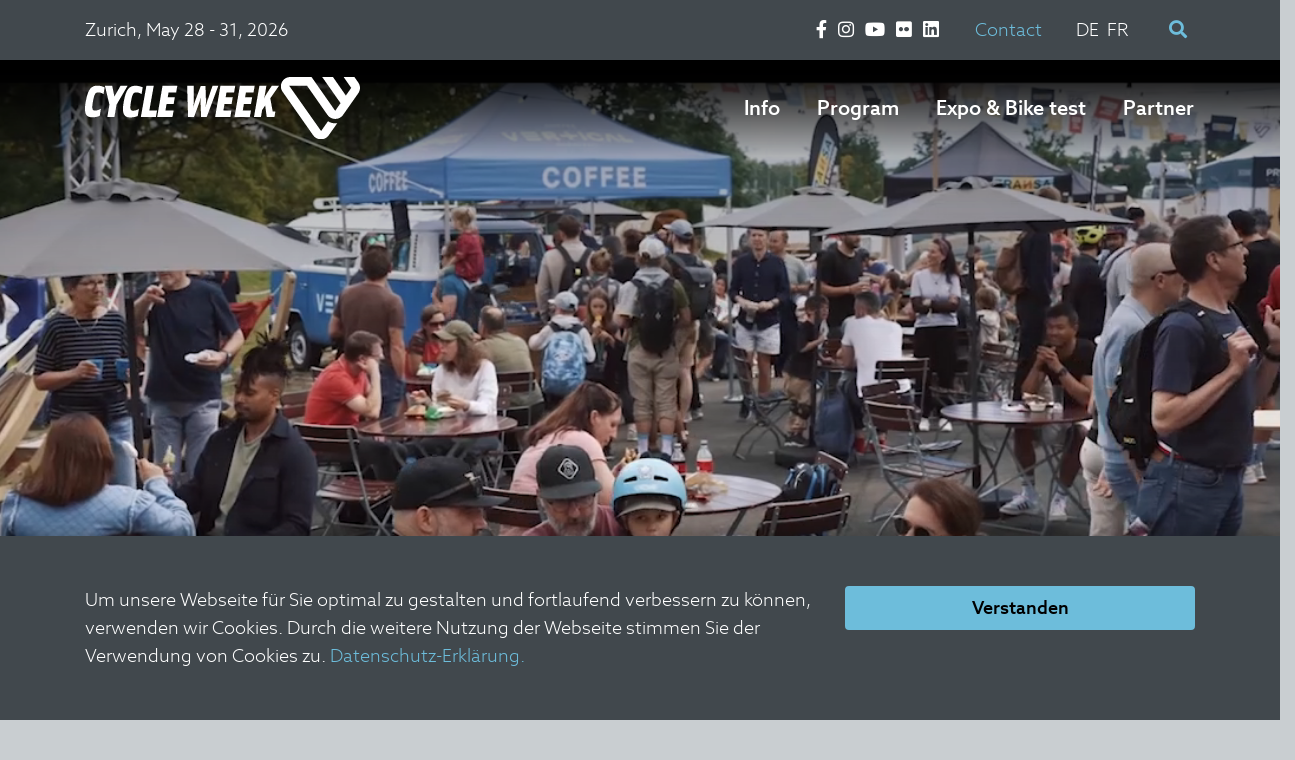

--- FILE ---
content_type: text/html; charset=UTF-8
request_url: https://cycleweek.ch/en
body_size: 20358
content:

<!DOCTYPE html><html xmlns="http://www.w3.org/1999/xhtml" xmlns:fb="http://ogp.me/ns/fb#" lang="en" itemscope itemtype="http://schema.org/Article">

<head>

    <!-- Google Tag Manager -->
    <script>(function(w,d,s,l,i){w[l]=w[l]||[];w[l].push({'gtm.start':
    new Date().getTime(),event:'gtm.js'});var f=d.getElementsByTagName(s)[0],
    j=d.createElement(s),dl=l!='dataLayer'?'&l='+l:'';j.async=true;j.src=
    'https://www.googletagmanager.com/gtm.js?id='+i+dl;f.parentNode.insertBefore(j,f);
    })(window,document,'script','dataLayer','GTM-WRJC6J2');</script>
    <!-- End Google Tag Manager -->

    <meta http-equiv="Content-Type" content="text/html; charset=utf-8" />
    
<title>CYCLE WEEK - May 28 to 31, 2026, Zurich </title>

<base href='https://cycleweek.ch' />
<link rel='canonical' href='https://cycleweek.ch/en' />
<meta name="robots" content="index,follow"/>

<meta name="description" content="CYCLE WEEK - the national bike festival in Switzerland. From May 28 to 31, 2026 in Zurich in Europaallee and Brunau. Expo with new products, bike tests, workshops, international BMX Flatland and Dirtjump Contest, food and lots of bikes of all kinds."/>
<meta name="keywords" content="Velofestival Switzerland, Bike Festival Zurich"/>
<meta name="author" content="CYCLE WEEK"/>

<meta name="og:site_name" content="CYCLE WEEK - the national bike festival"/>
<meta name="og:type" content="website"/>
<meta name="og:region" content="CH-"/>
<meta name="og:country-name" content="Switzerland"/>
<meta name="og:title" content="Cycle Week, May 22 to 25 2025 Zurich"/>
<meta name="og:url" content="https://cycleweek.ch/en" id="ogt"/>
<meta name="og:description" content="CYCLE WEEK - the national bike festival in Switzerland. From May 28 to 31, 2026 in Zurich in Europaallee and Brunau. Expo with new products, bike tests, workshops, international BMX Flatland and Dirtjump Contest, food and lots of bikes of all kinds."/>
<meta name="og:image" content="https://cycleweek.ch/uploads/Albums/Activities_Workshops_Cycle_Week_23-120/52895702740.jpg"/>
<meta name="og:image:secure_url" content="httpss://cycleweek.ch/uploads/Albums/Activities_Workshops_Cycle_Week_23-120/52895702740.jpg"/>
<meta name="og:locale" content="en_US"/>
<meta name="og:locale:alternate" content="de_DE"/>
<meta name="og:locale:alternate" content="fr_FR"/>

<meta itemprop="name" content="CYCLE WEEK - the national bike festival - Cycle Week, May 22 to 25 2025 Zurich"/>
<meta itemprop="description" content="CYCLE WEEK - the national bike festival in Switzerland. From May 28 to 31, 2026 in Zurich in Europaallee and Brunau. Expo with new products, bike tests, workshops, international BMX Flatland and Dirtjump Contest, food and lots of bikes of all kinds."/>
<meta itemprop="image" content="https://cycleweek.ch/uploads/Albums/Activities_Workshops_Cycle_Week_23-120/52895702740.jpg"/>
<meta itemprop="url" content="https://cycleweek.ch/en"/>
<meta name="title" property="og:title" content="CYCLE WEEK – das nationale Velofestival – 28.-31. Mai, Zürich"/>
<meta name="image" property="og:image" content="https://cycleweek.ch/uploads/Albums/Activities_Workshops_Cycle_Week_23-120/52895702740.jpg"/>

<meta name="twitter:domain" content="https://cycleweek.ch"/>
<meta name="twitter:card" content="summary_large_image"/>
<meta name="twitter:title" content="Cycle Week, May 22 to 25 2025 Zurich"/>
<meta name="twitter:url" content="https://cycleweek.ch/en"/>
<meta name="twitter:image" content="https://cycleweek.ch/uploads/Albums/Activities_Workshops_Cycle_Week_23-120/52895702740.jpg"/>

<meta name='HandheldFriendly' content='True' />
<meta name='mobile-web-app-capable' content='yes' />

<meta name='apple-mobile-web-app-capable' content='yes'>
<meta name='apple-mobile-web-app-status-bar-style' content='black'>
<meta name='apple-mobile-web-app-title' content='CYCLE WEEK '>

<link rel='icon' sizes='196x196' href='https://cycleweek.ch/uploads/images/meta/icon-196.png'>
<link rel='icon' sizes='128x128' href='https://cycleweek.ch/uploads/images/meta/icon-128.png'>

<meta name='msapplication-TileImage' content='https://cycleweek.ch/uploads/images/meta/icon-144.png'>
<meta name='msapplication-TileColor' content=''>

<link rel='icon' href='https://cycleweek.ch/uploads/images/meta/favicon.ico'>

<link rel='shortcut icon' href='https://cycleweek.ch/uploads/images/meta/icon-32.png'>
<link rel='fluid-icon' href='https://cycleweek.ch/uploads/images/meta/icon-144.png' title='CYCLE WEEK - the national bike festival' />
<link rel='apple-touch-icon' sizes='60x06' href='https://cycleweek.ch/uploads/images/meta/icon-60.png' />
<link rel='apple-touch-icon' sizes='120x120' href='https://cycleweek.ch/uploads/images/meta/icon-120.png' />
<link rel='apple-touch-icon' sizes='128x128' href='https://cycleweek.ch/uploads/images/meta/icon-128.png' />
<link rel='apple-touch-icon' sizes='144x144' href='https://cycleweek.ch/uploads/images/meta/icon-144.png' />
<link rel='apple-touch-icon' sizes='152x152' href='https://cycleweek.ch/uploads/images/meta/icon-152.png' />
<link rel='apple-touch-icon-precomposed' sizes='152x152' href='https://cycleweek.ch/uploads/images/meta/icon-152.png' /><link href="https://cycleweek.ch/uploads/images/meta/startup-1536x2008.png" media="(device-width: 768px) and (device-height: 1024px) and (orientation: portrait) and (-webkit-device-pixel-ratio: 2)" rel="apple-touch-startup-image"><link href="https://cycleweek.ch/uploads/images/meta/startup-1496x2048.png" media="(device-width: 768px) and (device-height: 1024px) and (orientation: landscape) and (-webkit-device-pixel-ratio: 2)" rel="apple-touch-startup-image"><link href="https://cycleweek.ch/uploads/images/meta/startup-768x1004.png" media="(device-width: 768px) and (device-height: 1024px) and (orientation: portrait) and (-webkit-device-pixel-ratio: 1)" rel="apple-touch-startup-image"><link href="https://cycleweek.ch/uploads/images/meta/startup-748x1024.png" media="(device-width: 768px) and (device-height: 1024px) and (orientation: landscape) and (-webkit-device-pixel-ratio: 1)" rel="apple-touch-startup-image"><link href="https://cycleweek.ch/uploads/images/meta/startup-640x1096.png" media="(device-width: 320px) and (device-height: 568px) and (-webkit-device-pixel-ratio: 2)" rel="apple-touch-startup-image"><link href="https://cycleweek.ch/uploads/images/meta/startup-640x920.png" media="(device-width: 320px) and (device-height: 480px) and (-webkit-device-pixel-ratio: 2)" rel="apple-touch-startup-image"><link href="https://cycleweek.ch/uploads/images/meta/startup-320x460.png" media="(device-width: 320px) and (device-height: 480px) and (-webkit-device-pixel-ratio: 1)" rel="apple-touch-startup-image">

    <meta http-equiv="x-ua-compatible" content="ie=edge">
    <meta name="viewport" content="width=device-width, initial-scale = 1, maximum-scale=1, user-scalable=no" />
    <meta name="facebook-domain-verification" content="9hgyq4ruexu6zs6h00wpp48ry7w9rc" />    <!-- Base CSS -->
    <link rel="stylesheet" type="text/css" href="/cache_css/Frontend-frontend.v1714657762.css"/>    
    <script type="text/javascript" src="/cache_js/Frontend-frontend.v1714657762.js"></script>    
    <!-- Runtime CSS & JS -->
    
</head>


<body class=" pages view en home">
    <!-- Google Tag Manager (noscript) -->
    <noscript><iframe src="https://www.googletagmanager.com/ns.html?id=GTM-WRJC6J2"
    height="0" width="0" style="display:none;visibility:hidden"></iframe></noscript>
    <!-- End Google Tag Manager (noscript) -->
    <div class="wrapper">
        <header class="fixed-top">
	<!-- Header parte alta -->
	<div class="bg-secondary text-white">
		<div class="container py-2">
			<div class="row justify-content-between align-items-center">
									<div class="col-auto">
													<div class="">Zurich, May 28 - 31, 2026</div>											</div>
								<div class="col-auto">
					<div class="row align-items-center ">
						
													<div class="col-auto d-none d-lg-block">
								<div class="row no-gutters socials-list">
																														<div class="col-auto px-1-5">
												<a href="https://www.facebook.com/cycleweek" target="_blank" class="no-decorations">
													<i class="fab fa-facebook-f"></i>
												</a>
											</div>
																																																											<div class="col-auto px-1-5">
												<a href="https://www.instagram.com/cycle_week/" target="_blank" class="no-decorations">
													<i class="fab fa-instagram"></i>
												</a>
											</div>
																																								<div class="col-auto px-1-5">
												<a href="https://www.youtube.com/channel/UChFrEkbVwjZX4EBbZBTLx9Q" target="_blank" class="no-decorations">
													<i class="fab fa-youtube"></i>
												</a>
											</div>
																																								<div class="col-auto px-1-5">
												<a href="https://www.flickr.com/photos/139183679@N05/albums" target="_blank" class="no-decorations">
													<i class="fab fa-flickr"></i>
												</a>
											</div>
																																								<div class="col-auto px-1-5">
												<a href="https://www.linkedin.com/company/bikedays-ch-gmbh" target="_blank" class="no-decorations">
													<i class="fab fa-linkedin"></i>
												</a>
											</div>
																											</div>
							</div>
						

													<!-- meta Zone_3 desktop version -->
							<div class="col-auto d-none d-lg-block">
																	<a href="/en/page/kontakt" target="_self">Contact</a>															</div>
							<!-- meta Zone_3 desktop version -->
						
						<div class="col-auto d-none d-lg-block">
							<div class="row no-gutters">
								<div class="col-auto px-1"><a href="/de" class="text-white">DE</a></div><div class="col-auto px-1"><a href="/fr" class="text-white">FR</a></div>							</div>
						</div>

						<div class="col-auto d-none d-lg-block">
							<form action="/en/posts/search" data-form-search="data-form-search" id="PostSearchForm" method="post" accept-charset="utf-8"><div style="display:none;"><input type="hidden" name="_method" value="POST"/><input type="hidden" name="data[_Token][key]" value="8250f4f9fc428922992aac22736018260866fb8917f49134f294a775abe89a709f7f0b1b179ae6a5cb8b7d75fa110818198577cf616080ec910a10d02bb82c3d" id="Token1781869422" autocomplete="off"/></div>							<div class="input-group explandable-search align-items-center"><input name="data[Post][search_term]" class="form-control btn-circle search-input" placeholder="Search" autocomplete="off" minlength="3" type="text" id="PostSearchTerm"/>
							<div class="input-group-append">
								<a class="text-primary p-2" data-expand-search>
									<i class="fa fa-search"></i>
								</a>
							</div>
							</div>							<div style="display:none;"><input type="hidden" name="data[_Token][fields]" value="4f68ae235160eff5cae9bb6c3d30ddce26a7ff60%3A" id="TokenFields1800706672" autocomplete="off"/><input type="hidden" name="data[_Token][unlocked]" value="" id="TokenUnlocked877647723" autocomplete="off"/></div></form>						</div>

					</div>
				</div>
			</div>
		</div>
	</div>


	<!-- logo + menu principale -->
	<div class="main-nav-bg">
		<div class="container">
			<div class="row justify-content-between align-items-center text-white row-main-menu">
				<div class="col-9 col-sm-auto py-3 py-lg-0">
					<a href="/en">
						<img src="/img/logo-white.svg?no-cache=2" class="logo logo-white avatar img-fluid" alt="Logo Cycleweek">
						<img src="/img/logo.svg?no-cache=2" class="logo logo-not-white avatar img-fluid" alt="Logo Cycleweek">
					</a>
				</div>
									<div class="d-none d-lg-block">
						<ul class="main-nav list-inline mb-0">
																														<!-- <li class="list-inline-item m-0 px-3 py-0"> -->
								<li class="list-inline-item m-0 px-3">
									<a href="/en" target="_self" data-parent="7" class="">Info</a>								</li>
																							<!-- <li class="list-inline-item m-0 px-3 py-0"> -->
								<li class="list-inline-item m-0 px-3">
									<a href="/en" target="_self" data-parent="9" class="">Program</a>								</li>
																							<!-- <li class="list-inline-item m-0 px-3 py-0"> -->
								<li class="list-inline-item m-0 px-3">
									<a href="/en" target="_self" data-parent="8" class="">Expo &amp; Bike test</a>								</li>
																							<!-- <li class="list-inline-item m-0 px-3 py-0"> -->
								<li class="list-inline-item m-0 px-3">
									<a href="/en/page/partner" target="_self" class="">Partner</a>								</li>
													</ul>
					</div>
								<div class="d-lg-none col-auto">
					<button class="hamburger hamburger--spin" type="button">
						<span class="hamburger-box">
							<span class="hamburger-inner"></span>
						</span>
					</button>
				</div>
			</div>
		</div>
	</div>

									<div class="second-level-container d-none" data-child-of="7">
				<div class="wrapper-menu-bg" style="">
					<div class="container py-5">
						<div class="row">
							<div class="col-md-3">
								<h1 class="text-white text-uppercase">
									Info								</h1>
							</div>
							<div class="col-md-3">
								<ul class="second-level-menu mt-3">
																			<li class="mb-3">
											<a href="/en/page/event-guide" target="_self">Opening hours &amp; info</a>										</li>
																			<li class="mb-3">
											<a href="/en/page/anreise" target="_self">Arrival</a>										</li>
																			<li class="mb-3">
											<a href="/en/page/situationsplan" target="_self">Situation plan</a>										</li>
																			<li class="mb-3">
											<a href="/en/page/europaallee" target="_self">Europaallee</a>										</li>
																			<li class="mb-3">
											<a href="/en/page/campus-brunau" target="_self">Campus - Brunau</a>										</li>
																			<li class="mb-3">
											<a href="https://bikedays.ch/" target="_blank">History</a>										</li>
																	</ul>
							</div>


																																																																																																	

						</div>
					</div>
				</div>
			</div>
								<div class="second-level-container d-none" data-child-of="9">
				<div class="wrapper-menu-bg" style="">
					<div class="container py-5">
						<div class="row">
							<div class="col-md-3">
								<h1 class="text-white text-uppercase">
									Program								</h1>
							</div>
							<div class="col-md-3">
								<ul class="second-level-menu mt-3">
																			<li class="mb-3">
											<a href="/en/page/programm-zeiten" target="_self">Program times</a>										</li>
																			<li class="mb-3">
											<a href="/en/page/programm" target="_self">All program items</a>										</li>
																			<li class="mb-3">
											<a href="/en/posts/view/bmx-flatland" target="_self">BMX Flatland</a>										</li>
																			<li class="mb-3">
											<a href="/en/posts/view/zuridirt-contest" target="_self">ZüriDirt Contest</a>										</li>
																			<li class="mb-3">
											<a href="/en/page/workshops" target="_self">Workshops, Lectures &amp; Rides</a>										</li>
																			<li class="mb-3">
											<a href="/en/page/shows" target="_self">Bike shows</a>										</li>
																			<li class="mb-3">
											<a href="/en/posts/view/das-velofest-zur-eroffnung-des-stadttunnels" target="_self">City tunnel opening</a>										</li>
																			<li class="mb-3">
											<a href="/en/page/Kidsandyouth" target="_self">Kids &amp; Youth</a>										</li>
																			<li class="mb-3">
											<a href="/en/posts/view/zuri-escape-selfsupported-bikepacking-abenteuer" target="_self">Zurich Escape</a>										</li>
																			<li class="mb-3">
											<a href="/en/posts/view/public-viewing" target="_self">Public Viewing</a>										</li>
																	</ul>
							</div>


																																																																																																																																																													

						</div>
					</div>
				</div>
			</div>
								<div class="second-level-container d-none" data-child-of="8">
				<div class="wrapper-menu-bg" style="">
					<div class="container py-5">
						<div class="row">
							<div class="col-md-3">
								<h1 class="text-white text-uppercase">
									Expo & Bike test								</h1>
							</div>
							<div class="col-md-3">
								<ul class="second-level-menu mt-3">
																			<li class="mb-3">
											<a href="/en/page/expo" target="_self">Expo</a>										</li>
																			<li class="mb-3">
											<a href="/en/page/markenverzeichnis" target="_self">List of exhibitors</a>										</li>
																			<li class="mb-3">
											<a href="/en/page/velotest" target="_self">Bike test</a>										</li>
																			<li class="mb-3">
											<a href="/en/page/workshops" target="_self">Workshops</a>										</li>
																	</ul>
							</div>


																																																																			

						</div>
					</div>
				</div>
			</div>
			


	<div id="mobile-menu" class="d-lg-none">
		<div class="panel clearfix">
			<div class="container">
				<div class="row px-3 mt-3">
					<div class="col">
						<form action="/en/posts/search" data-form-search="data-form-search" id="PostSearchForm" method="post" accept-charset="utf-8"><div style="display:none;"><input type="hidden" name="_method" value="POST"/><input type="hidden" name="data[_Token][key]" value="8250f4f9fc428922992aac22736018260866fb8917f49134f294a775abe89a709f7f0b1b179ae6a5cb8b7d75fa110818198577cf616080ec910a10d02bb82c3d" id="Token267470050" autocomplete="off"/></div>						<div class="input-group"><input name="data[Post][search_term]" class="form-control search-input" placeholder="Search" autocomplete="off" minlength="3" type="text" id="PostSearchTerm"/>
							<div class="input-group-append">
								<button class="btn btn-primary text-white" type="submit">
									<i class="fa fa-search"></i>
								</button>
							</div>
							</div>						<div style="display:none;"><input type="hidden" name="data[_Token][fields]" value="4f68ae235160eff5cae9bb6c3d30ddce26a7ff60%3A" id="TokenFields1629941620" autocomplete="off"/><input type="hidden" name="data[_Token][unlocked]" value="" id="TokenUnlocked745264669" autocomplete="off"/></div></form>					</div>
				</div>
				<div class="row justify-content-between px-3 mt-3">
											<div class="col-auto">
															<a href="/en/page/kontakt" target="_self">Contact</a>													</div>
										<div class="col-auto">
						<div class="row no-gutters">
							<div class="col-auto px-1"><a href="/de" class="text-dark">DE</a></div><div class="col-auto px-1"><a href="/fr" class="text-dark">FR</a></div>						</div>
					</div>
				</div>

									<nav id="stack-menu" class="mt-3">
						<ul>
																							<li>
									<a href="/en" target="_self">Info</a>
																			<ul>
																							<li>
																										<a href="/en/page/event-guide" target="_self">Opening hours &amp; info</a>																									</li>
																							<li>
																										<a href="/en/page/anreise" target="_self">Arrival</a>																									</li>
																							<li>
																										<a href="/en/page/situationsplan" target="_self">Situation plan</a>																									</li>
																							<li>
																										<a href="/en/page/europaallee" target="_self">Europaallee</a>																									</li>
																							<li>
																										<a href="/en/page/campus-brunau" target="_self">Campus - Brunau</a>																									</li>
																							<li>
																										<a href="https://bikedays.ch/" target="_blank">History</a>																									</li>
																					</ul>
																	</li>
																							<li>
									<a href="/en" target="_blank">Program</a>
																			<ul>
																							<li>
																										<a href="/en/page/programm-zeiten" target="_self">Program times</a>																									</li>
																							<li>
																										<a href="/en/page/programm" target="_self">All program items</a>																									</li>
																							<li>
																										<a href="/en/posts/view/bmx-flatland" target="_self">BMX Flatland</a>																									</li>
																							<li>
																										<a href="/en/posts/view/zuridirt-contest" target="_self">ZüriDirt Contest</a>																									</li>
																							<li>
																										<a href="/en/page/workshops" target="_self">Workshops, Lectures &amp; Rides</a>																									</li>
																							<li>
																										<a href="/en/page/shows" target="_self">Bike shows</a>																									</li>
																							<li>
																										<a href="/en/posts/view/das-velofest-zur-eroffnung-des-stadttunnels" target="_self">City tunnel opening</a>																									</li>
																							<li>
																										<a href="/en/page/Kidsandyouth" target="_self">Kids &amp; Youth</a>																									</li>
																							<li>
																										<a href="/en/posts/view/zuri-escape-selfsupported-bikepacking-abenteuer" target="_self">Zurich Escape</a>																									</li>
																							<li>
																										<a href="/en/posts/view/public-viewing" target="_self">Public Viewing</a>																									</li>
																					</ul>
																	</li>
																							<li>
									<a href="/en" target="_self">Expo &amp; Bike test</a>
																			<ul>
																							<li>
																										<a href="/en/page/expo" target="_self">Expo</a>																									</li>
																							<li>
																										<a href="/en/page/markenverzeichnis" target="_self">List of exhibitors</a>																									</li>
																							<li>
																										<a href="/en/page/velotest" target="_self">Bike test</a>																									</li>
																							<li>
																										<a href="/en/page/workshops" target="_self">Workshops</a>																									</li>
																					</ul>
																	</li>
																							<li>
									<a href="/en/page/partner" target="_self">Partner</a>
																	</li>
													</ul>
					</nav>
				
									<div class="col-auto d-none d-lg-block">
						<div class="row no-gutters socials-list">
																								<div class="col-auto px-1">
										<a href="https://www.facebook.com/cycleweek" target="_blank" class="no-decorations">
											<i class="fab fa-facebook-f"></i>
										</a>
									</div>
																																															<div class="col-auto px-1">
										<a href="https://www.instagram.com/cycle_week/" target="_blank" class="no-decorations">
											<i class="fab fa-instagram"></i>
										</a>
									</div>
																																<div class="col-auto px-1">
										<a href="https://www.youtube.com/channel/UChFrEkbVwjZX4EBbZBTLx9Q" target="_blank" class="no-decorations">
											<i class="fab fa-youtube"></i>
										</a>
									</div>
																																<div class="col-auto px-1">
										<a href="https://www.flickr.com/photos/139183679@N05/albums" target="_blank" class="no-decorations">
											<i class="fab fa-flickr"></i>
										</a>
									</div>
																																<div class="col-auto px-1">
										<a href="https://www.linkedin.com/company/bikedays-ch-gmbh" target="_blank" class="no-decorations">
											<i class="fab fa-linkedin"></i>
										</a>
									</div>
																					</div>
					</div>
					<div class="row socials-list justify-content-center mt-5">
																					<div class="col-auto px-2">
									<a href="https://www.facebook.com/cycleweek" target="_blank" class="no-decorations">
										<i class="fab fa-facebook-f"></i>
									</a>
								</div>
																																									<div class="col-auto px-2">
									<a href="https://www.instagram.com/cycle_week/" target="_blank" class="no-decorations">
										<i class="fab fa-instagram"></i>
									</a>
								</div>
																												<div class="col-auto px-2">
									<a href="https://www.youtube.com/channel/UChFrEkbVwjZX4EBbZBTLx9Q" target="_blank" class="no-decorations">
										<i class="fab fa-youtube"></i>
									</a>
								</div>
																												<div class="col-auto px-2">
									<a href="https://www.flickr.com/photos/139183679@N05/albums" target="_blank" class="no-decorations">
										<i class="fab fa-flickr"></i>
									</a>
								</div>
																												<div class="col-auto px-2">
									<a href="https://www.linkedin.com/company/bikedays-ch-gmbh" target="_blank" class="no-decorations">
										<i class="fab fa-linkedin"></i>
									</a>
								</div>
																		</div>
							</div>

		</div>
	</div>

</header>





                
                                <!-- usa l'immagine come sfondo del container -->
            <!-- <div id="container-hero" data-anchor></div> -->
            <div class="container-background" style="">
                <div class="overlay-background" style="">
                    <div class="content-element content-container   text-light pt-0 pb-0" id="" style="">

                        <div class="row ">
                            
<div class="content-element content-herovideo  col-lg-12 ml-0 mr-0 mt-0 mb-0" 
	id=""
><div class="heroImage heroVideo higher" data-aos="fade-up">
    <div class="overlay"></div>
    <video playsinline="playsinline" autoplay="autoplay" muted="muted" loop="loop">
        <source src="/uploads/header/sequenz-01.mp4" type="video/mp4">
    </video>
    <div class="container h-100" data-aos="fade-up" data-aos-delay="250">
                    <div class="d-flex row h-100 text-center align-items-center justify-content-center">
                                <div class="col-lg-8 " data-aos="fade-up" data-aos-delay="250">
                <h1>
                                    </h1>
                            </div>

                    </div>
    </div>
</div></div>
                        </div>

                    </div>
                </div>
            </div>
        

                                <!-- usa l'immagine come sfondo del container -->
            <!-- <div id="blue-container" data-anchor></div> -->
            <div class="container-background" style=" background-color: rgb(109,189,219);">
                <div class="overlay-background" style="">
                    <div class="content-element content-container  container text-light pt-5 pb-5" id="" style="">

                        <div class="row  align-items-start justify-content-between">
                            
<div class="content-element content-text  col-lg-12 ml-0 mr-0 mt-0 mb-0" 
	id=""
><div class="text-left" data-aos="fade-up">
			<div class="h2">the national bicycle festival</div>
					<div class="my-2">
			<p>Cycle Week will make Zurich the center of cycling in Switzerland from 28&nbsp;to 31 May 2026. The country&#39;s largest cycling festival offers a unique opportunity to experience the diversity of the cycling world in Europaallee, right next to the main railway station and in Brunau.&nbsp;</p>
		</div>
	</div>
</div>                        </div>

                    </div>
                </div>
            </div>
        

                                <!-- usa l'immagine come sfondo del container -->
            <!-- <div id="container-boxed" data-anchor></div> -->
            <div class="container-background" style=" background-color: rgb(201,206,209);">
                <div class="overlay-background" style="">
                    <div class="content-element content-container  container text-dark pt-5 pb-5" id="" style="">

                        <div class="row ">
                            
<div class="content-element content-listposts  col-lg-12 ml-0 mr-0 mt-0 mb-0" 
	id=""
>

<div data-aos="fade-up">

			<h3>Up for...</h3>	
	<div class="row isotope-container_content_id_183">
						<div class="isotope-item filters_content_id_183 col-lg-4 col-md-6 my-3">
					<div class="row no-gutters">
													<div class="col-auto py-1 pr-1">
								<a href="#" class="btn btn-circle btn-cycle" rel="nofollow" data-filter-group="tag-9">
									City & Mobility								</a>
							</div>
													<div class="col-auto py-1 pr-1">
								<a href="#" class="btn btn-circle btn-cycle" rel="nofollow" data-filter-group="tag-174">
									Contests								</a>
							</div>
													<div class="col-auto py-1 pr-1">
								<a href="#" class="btn btn-circle btn-cycle" rel="nofollow" data-filter-group="tag-5">
									Dirt & BMX								</a>
							</div>
													<div class="col-auto py-1 pr-1">
								<a href="#" class="btn btn-circle btn-cycle" rel="nofollow" data-filter-group="tag-137">
									Driving technique courses								</a>
							</div>
													<div class="col-auto py-1 pr-1">
								<a href="#" class="btn btn-circle btn-cycle" rel="nofollow" data-filter-group="tag-7">
									Gravel & Road								</a>
							</div>
													<div class="col-auto py-1 pr-1">
								<a href="#" class="btn btn-circle btn-cycle" rel="nofollow" data-filter-group="tag-10">
									Kids & Family								</a>
							</div>
													<div class="col-auto py-1 pr-1">
								<a href="#" class="btn btn-circle btn-cycle" rel="nofollow" data-filter-group="tag-6">
									MTB								</a>
							</div>
													<div class="col-auto py-1 pr-1">
								<a href="#" class="btn btn-circle btn-cycle" rel="nofollow" data-filter-group="tag-176">
									Public Challenges								</a>
							</div>
													<div class="col-auto py-1 pr-1">
								<a href="#" class="btn btn-circle btn-cycle" rel="nofollow" data-filter-group="tag-29">
									Rides								</a>
							</div>
													<div class="col-auto py-1 pr-1">
								<a href="#" class="btn btn-circle btn-cycle" rel="nofollow" data-filter-group="tag-173">
									Service & Equipment								</a>
							</div>
													<div class="col-auto py-1 pr-1">
								<a href="#" class="btn btn-circle btn-cycle" rel="nofollow" data-filter-group="tag-175">
									Shows								</a>
							</div>
													<div class="col-auto py-1 pr-1">
								<a href="#" class="btn btn-circle btn-cycle" rel="nofollow" data-filter-group="tag-177">
									Training & Mental								</a>
							</div>
													<div class="col-auto py-1 pr-1">
								<a href="#" class="btn btn-circle btn-cycle" rel="nofollow" data-filter-group="tag-11">
									Travel & Tourism								</a>
							</div>
													<div class="col-auto py-1 pr-1">
								<a href="#" class="btn btn-circle btn-cycle" rel="nofollow" data-filter-group="tag-133">
									Women								</a>
							</div>
													<div class="col-auto py-1 pr-1">
								<a href="#" class="btn btn-circle btn-cycle" rel="nofollow" data-filter-group="tag-84">
									Workshops								</a>
							</div>
											</div>
				</div>
		
		
								<div class="isotope-item col-standard-isotope col-lg-4 col-md-6 my-3 tag-5 tag-174 ">
				<div class="card _ga_post-event post-card border-0" data-ganame="ZüriDirt Contest">
    <div class="bg-white">
        <figure>
            <div class="img-wrapper">
                                    <img src="" width="100%" data-src="/thumbs/712b2661bcea2d31d6f95e1bf4c3614b.jpg" class="img-fluid lazyload">
                            </div>
                    </figure>
        <div class="p-3">
            
                            <div class="h3 pb-2">
                    ZüriDirt Contest                </div>
            
                            <div class="description pb-3">
                    International dirt jump bikers meet the best of the Swiss dirt scene at the Cycle Week weekend.                </div>
            
                            <div class="tags">
                                            <span class="badge badge-pill badge-dark">Dirt & BMX</span>
                                            <span class="badge badge-pill badge-dark">Contests</span>
                                    </div>
            
                            <div class="locations mt-2">
                    <small>
                        Place:
                    </small>
                                            <span class="badge badge-pill badge-light">Jump Park - Sihlcity</span>
                                    </div>
                    </div>
    </div>
    <a href="/en/posts/view/zuridirt-contest" class="stretched-link _ga_post-event-link" data-ganameevent="ZüriDirt Contest"></a></div>			</div>
								<div class="isotope-item col-standard-isotope col-lg-4 col-md-6 my-3 tag-7 tag-29 ">
				<div class="card _ga_post-event post-card border-0" data-ganame="Road Social Ride mit CyclingRide- Academy ">
    <div class="bg-white">
        <div class="img-wrapper">
                            <img src="" width="100%" data-src="/thumbs/9bebec22b60be97d1785f4853db818c3.jpg" class="img-fluid lazyload">
                    </div>
        <div class="p-3">
            
                            <div class="h3 pb-2">
                    Road Social Ride with CyclingRide Academy                </div>
            
                            <div class="description pb-3">
                    Our passion is great, our task clear. We make the perfect road cyclist out of you! Get to know us casually, combined with fun and enjoyment on our Social Road Ride.                </div>
            
                            <div class="tags">
                                            <span class="badge badge-pill badge-dark">Gravel & Road</span>
                                            <span class="badge badge-pill badge-dark">Rides</span>
                                    </div>
            
                            <div class="locations mt-2">
                    <small>
                        Place:
                    </small>
                                            <span class="badge badge-pill badge-light">Campus - Brunau</span>
                                    </div>
                    </div>
    </div>
    <a href="/en/posts/view/road-social-ride-mit-cyclingride-academy" class="stretched-link _ga_post-event-link" data-ganameevent="Road Social Ride mit CyclingRide- Academy "></a></div>			</div>
								<div class="isotope-item col-standard-isotope col-lg-4 col-md-6 my-3 tag-6 tag-29 ">
				<div class="card _ga_post-event post-card border-0" data-ganame="Mountainbike Rides mit Züritrails">
    <div class="bg-white">
        <div class="img-wrapper">
                            <img src="" width="100%" data-src="/thumbs/080458d98a1fb5e426b574f6c52e6b18.jpg" class="img-fluid lazyload">
                    </div>
        <div class="p-3">
            
                            <div class="h3 pb-2">
                    Mountain bike rides with Züritrails                </div>
            
                            <div class="description pb-3">
                    Out and about on the trails on your local mountain Uetliberg with the ZüriTrails association - trail rides for beginners and advanced riders                </div>
            
                            <div class="tags">
                                            <span class="badge badge-pill badge-dark">MTB</span>
                                            <span class="badge badge-pill badge-dark">Rides</span>
                                    </div>
            
                            <div class="locations mt-2">
                    <small>
                        Place:
                    </small>
                                            <span class="badge badge-pill badge-light">Campus - Brunau</span>
                                    </div>
                    </div>
    </div>
    <a href="/en/posts/view/zuritrails-social-rides" class="stretched-link _ga_post-event-link" data-ganameevent="Mountainbike Rides mit Züritrails"></a></div>			</div>
								<div class="isotope-item col-standard-isotope col-lg-4 col-md-6 my-3 ">
				<div class="card _ga_post-post post-card border-0" data-ganame="Die Cycle Week Festival Lounge – der neue Treffpunkt in der Europaallee">
    <div class="bg-white">
        <div class="img-wrapper">
                            <img src="" width="100%" data-src="/thumbs/e33cc48524df9d40120fd9b4538fa054.png" class="img-fluid lazyload">
                    </div>
        <div class="p-3">
            
                            <div class="h3 pb-2">
                    The Cycle Week Festival Lounge - the new meeting place in Europaallee                </div>
            
                            <div class="description pb-3">
                    Willkommen in der Cycle Week Festival Lounge auf dem Europaplatz! Erlebt täglich spannende DJ-Sets, die coole Vibes schaffen von Romeu, Mono Moritz, Mi:cha und Sammy Bacca.                </div>
            
            
                    </div>
    </div>
    <a href="/en/posts/view/die-cycle-week-festival-lounge-der-neue-treffpunkt-in-der-europaallee" class="stretched-link _ga_post-post-link" data-ganamepost="Die Cycle Week Festival Lounge – der neue Treffpunkt in der Europaallee"></a></div>			</div>
								<div class="isotope-item col-standard-isotope col-lg-4 col-md-6 my-3 tag-84 tag-177 ">
				<div class="card _ga_post-event post-card border-0" data-ganame="Trainingsplanung und Optimierung  – Workshop mit MY sport">
    <div class="bg-white">
        <div class="img-wrapper">
                            <img src="" width="100%" data-src="/thumbs/dfc7e6c604004db968d52fe321830219.jpg" class="img-fluid lazyload">
                    </div>
        <div class="p-3">
            
                            <div class="h3 pb-2">
                    Training planning and optimization - workshop with MY sport                </div>
            
                            <div class="description pb-3">
                    How do I train efficiently? What do I need to bear in mind when training so that I can increase the intensity and achieve my goals?                </div>
            
                            <div class="tags">
                                            <span class="badge badge-pill badge-dark">Workshops</span>
                                            <span class="badge badge-pill badge-dark">Training & Mental</span>
                                    </div>
            
                            <div class="locations mt-2">
                    <small>
                        Place:
                    </small>
                                            <span class="badge badge-pill badge-light">Campus - Brunau</span>
                                    </div>
                    </div>
    </div>
    <a href="/en/posts/view/trainingsoptimierung" class="stretched-link _ga_post-event-link" data-ganameevent="Trainingsplanung und Optimierung  – Workshop mit MY sport"></a></div>			</div>
								<div class="isotope-item col-standard-isotope col-lg-4 col-md-6 my-3 tag-84 tag-177 ">
				<div class="card _ga_post-event post-card border-0" data-ganame="Mentale Blockaden überwinden! Workshop">
    <div class="bg-white">
        <div class="img-wrapper">
                            <img src="" width="100%" data-src="/thumbs/98390b93e382a6f9b8853556dbb70436.jpg" class="img-fluid lazyload">
                    </div>
        <div class="p-3">
            
                            <div class="h3 pb-2">
                    Success begins in the mind!                </div>
            
                            <div class="description pb-3">
                    Overcoming mental blocks on the bike - workshop with sports psychologist Sonja Nüssli                </div>
            
                            <div class="tags">
                                            <span class="badge badge-pill badge-dark">Workshops</span>
                                            <span class="badge badge-pill badge-dark">Training & Mental</span>
                                    </div>
            
                            <div class="locations mt-2">
                    <small>
                        Place:
                    </small>
                                            <span class="badge badge-pill badge-light">Campus - Brunau</span>
                                    </div>
                    </div>
    </div>
    <a href="/en/posts/view/mentale-blockaden-auf-dem-bike-uberwinden-workshop" class="stretched-link _ga_post-event-link" data-ganameevent="Mentale Blockaden überwinden! Workshop"></a></div>			</div>
								<div class="isotope-item col-standard-isotope col-lg-4 col-md-6 my-3 tag-6 tag-29 ">
				<div class="card _ga_post-event post-card border-0" data-ganame="Enduro Ride ">
    <div class="bg-white">
        <div class="img-wrapper">
                            <img src="" width="100%" data-src="/thumbs/3c526001b28f581698d2b0b781264c24.png" class="img-fluid lazyload">
                    </div>
        <div class="p-3">
            
                            <div class="h3 pb-2">
                    Enduro Ride                </div>
            
                            <div class="description pb-3">
                    Advanced Enduro/Allmountain Ride by Deviate, Ibis, Norco, Pivot and Yeti                </div>
            
                            <div class="tags">
                                            <span class="badge badge-pill badge-dark">MTB</span>
                                            <span class="badge badge-pill badge-dark">Rides</span>
                                    </div>
            
                            <div class="locations mt-2">
                    <small>
                        Place:
                    </small>
                                            <span class="badge badge-pill badge-light">Campus - Brunau</span>
                                    </div>
                    </div>
    </div>
    <a href="/en/posts/view/enduro-ride" class="stretched-link _ga_post-event-link" data-ganameevent="Enduro Ride "></a></div>			</div>
								<div class="isotope-item col-standard-isotope col-lg-4 col-md-6 my-3 tag-9 ">
				<div class="card _ga_post-post post-card border-0" data-ganame="Sicher unterwegs: Toter Winkel und Sichtbarkeit">
    <div class="bg-white">
        <div class="img-wrapper">
                            <img src="" width="100%" data-src="/thumbs/a9c77fada1f064808fda2dda4b5c5e69.jpg" class="img-fluid lazyload">
                    </div>
        <div class="p-3">
            
                            <div class="h3 pb-2">
                    Safe on the road: blind spots and visibility                </div>
            
                            <div class="description pb-3">
                    At the Zurich City Police stand, visitors can experience the dangers of blind spots at first hand - and receive important tips on visibility in road traffic.                </div>
            
                            <div class="tags">
                                            <span class="badge badge-pill badge-dark">City & Mobility</span>
                                    </div>
            
                    </div>
    </div>
    <a href="/en/posts/view/sicher-unterwegs-toter-winkel-und-sichtbarkeit" class="stretched-link _ga_post-post-link" data-ganamepost="Sicher unterwegs: Toter Winkel und Sichtbarkeit"></a></div>			</div>
								<div class="isotope-item col-standard-isotope col-lg-4 col-md-6 my-3 tag-6 tag-29 ">
				<div class="card _ga_post-event post-card border-0" data-ganame="Workshop & Testride mit den Gehrig Twins ">
    <div class="bg-white">
        <div class="img-wrapper">
                            <img src="" width="100%" data-src="/thumbs/d9451515bba59d112d670d98d3845189.jpg" class="img-fluid lazyload">
                    </div>
        <div class="p-3">
            
                            <div class="h3 pb-2">
                    Workshop & test ride with the Gehrig Twins                 </div>
            
                            <div class="description pb-3">
                    Experience your e-bike in a new way - workshop & test ride with the Gehrig Twins & Specialized at Cycle Week                </div>
            
                            <div class="tags">
                                            <span class="badge badge-pill badge-dark">MTB</span>
                                            <span class="badge badge-pill badge-dark">Rides</span>
                                    </div>
            
                            <div class="locations mt-2">
                    <small>
                        Place:
                    </small>
                                            <span class="badge badge-pill badge-light">Campus - Brunau</span>
                                    </div>
                    </div>
    </div>
    <a href="/en/posts/view/workshop-and-testride-mit-den-gehrig-twins" class="stretched-link _ga_post-event-link" data-ganameevent="Workshop &amp; Testride mit den Gehrig Twins "></a></div>			</div>
								<div class="isotope-item col-standard-isotope col-lg-4 col-md-6 my-3 tag-11 tag-173 ">
				<div class="card _ga_post-post post-card border-0" data-ganame="Kostenfreie Reparatur von Ortlieb Taschen und Rucksäcken">
    <div class="bg-white">
        <div class="img-wrapper">
                            <img src="" width="100%" data-src="/thumbs/1559b823e09d6f3f3cba3a511546962b.jpg" class="img-fluid lazyload">
                    </div>
        <div class="p-3">
            
                            <div class="h3 pb-2">
                    Free repair of Ortlieb bags and backpacks                </div>
            
                            <div class="description pb-3">
                    ORTLIEB offers free repair services for all bags and backpacks during Cycle Week.Visit us at the ORTLIEB booth (G30) at Gustav-Gull-Platz on Europaallee and bring your ORTLIEB favorites.                </div>
            
                            <div class="tags">
                                            <span class="badge badge-pill badge-dark">Travel & Tourism</span>
                                            <span class="badge badge-pill badge-dark">Service & Equipment</span>
                                    </div>
            
                    </div>
    </div>
    <a href="/en/posts/view/kostenfreie-reparatur-von-ortlieb-taschen-und-rucksacken" class="stretched-link _ga_post-post-link" data-ganamepost="Kostenfreie Reparatur von Ortlieb Taschen und Rucksäcken"></a></div>			</div>
								<div class="isotope-item col-standard-isotope col-lg-4 col-md-6 my-3 tag-84 tag-133 tag-177 ">
				<div class="card _ga_post-event post-card border-0" data-ganame="Female & Fearless: Yes girl, you can! – Workshop">
    <div class="bg-white">
        <div class="img-wrapper">
                            <img src="" width="100%" data-src="/thumbs/c82945adc62a5a1d0d96642e3c2e9a6c.jpg" class="img-fluid lazyload">
                    </div>
        <div class="p-3">
            
                            <div class="h3 pb-2">
                    Female & Fearless: Yes girl, you can - Workshop                </div>
            
                            <div class="description pb-3">
                    Workshop for women with sports psychologist Sonja Nüssli: What are specific female mental resources in biking? How can you train your mental strength and use it when biking, especially in difficult situations?                </div>
            
                            <div class="tags">
                                            <span class="badge badge-pill badge-dark">Workshops</span>
                                            <span class="badge badge-pill badge-dark">Women</span>
                                            <span class="badge badge-pill badge-dark">Training & Mental</span>
                                    </div>
            
                            <div class="locations mt-2">
                    <small>
                        Place:
                    </small>
                                            <span class="badge badge-pill badge-light">Campus - Brunau</span>
                                    </div>
                    </div>
    </div>
    <a href="/en/posts/view/frauen-radeln-anders-weibliche-mentale-starke-im-bikesport" class="stretched-link _ga_post-event-link" data-ganameevent="Female &amp; Fearless: Yes girl, you can! – Workshop"></a></div>			</div>
								<div class="isotope-item col-standard-isotope col-lg-4 col-md-6 my-3 tag-7 tag-11 tag-84 ">
				<div class="card _ga_post-event post-card border-0" data-ganame="Get to the startline: Bikepacking Workshop">
    <div class="bg-white">
        <div class="img-wrapper">
                            <img src="" width="100%" data-src="/thumbs/ca962ee0775f906a0adbae5e0995cf81.png" class="img-fluid lazyload">
                    </div>
        <div class="p-3">
            
                            <div class="h3 pb-2">
                    Get to the startline: Bikepacking workshop with komoot                </div>
            
                            <div class="description pb-3">
                    Planning a multi-day tour by bike - where do I start? What do I pack? How do I plan the route? How do I prepare myself? You'll learn all this from Sara in this workshop powered by komoot.                </div>
            
                            <div class="tags">
                                            <span class="badge badge-pill badge-dark">Gravel & Road</span>
                                            <span class="badge badge-pill badge-dark">Travel & Tourism</span>
                                            <span class="badge badge-pill badge-dark">Workshops</span>
                                    </div>
            
                            <div class="locations mt-2">
                    <small>
                        Place:
                    </small>
                                            <span class="badge badge-pill badge-light">Campus - Brunau</span>
                                    </div>
                    </div>
    </div>
    <a href="/en/posts/view/bikepacking-adventure-stories-vortrag-mit-komoot" class="stretched-link _ga_post-event-link" data-ganameevent="Get to the startline: Bikepacking Workshop"></a></div>			</div>
								<div class="isotope-item col-standard-isotope col-lg-4 col-md-6 my-3 tag-29 tag-84 tag-133 ">
				<div class="card _ga_post-post post-card border-0" data-ganame="Frauenpower – Workshops und Rides von und für Frauen">
    <div class="bg-white">
        <div class="img-wrapper">
                            <img src="" width="100%" data-src="/thumbs/ef998e81f86f426c5bafdffb3db17e47.jpg" class="img-fluid lazyload">
                    </div>
        <div class="p-3">
            
                            <div class="h3 pb-2">
                    Women's power - workshops and rides by and for women                </div>
            
                            <div class="description pb-3">
                    Whether cycle-oriented training, mental blockages, PMS, shared rides or technique training: these workshops focus on women.                </div>
            
                            <div class="tags">
                                            <span class="badge badge-pill badge-dark">Rides</span>
                                            <span class="badge badge-pill badge-dark">Workshops</span>
                                            <span class="badge badge-pill badge-dark">Women</span>
                                    </div>
            
                    </div>
    </div>
    <a href="/en/posts/view/frauen-aufgepasst-hier-steht-ihr-im-zentrum" class="stretched-link _ga_post-post-link" data-ganamepost="Frauenpower – Workshops und Rides von und für Frauen"></a></div>			</div>
								<div class="isotope-item col-standard-isotope col-lg-4 col-md-6 my-3 ">
				<div class="card _ga_post-post post-card border-0" data-ganame="SCOTT Highlights: Dangerholm & Silence eRIDE live erleben">
    <div class="bg-white">
        <div class="img-wrapper">
                            <img src="" width="100%" data-src="/thumbs/324d6e2b35d4620309d74819f8655528.jpg" class="img-fluid lazyload">
                    </div>
        <div class="p-3">
            
                            <div class="h3 pb-2">
                    SCOTT Highlights: Experience Dangerholm & Silence eRIDE live                </div>
            
                            <div class="description pb-3">
                    Meet bike tuning legend Dangerholm in person and test the innovative SCOTT Silence eRIDE at Cycle Week 2025!                </div>
            
            
                    </div>
    </div>
    <a href="/en/posts/view/scott-highlights-dangerholm-and-silence-eride-live-erleben" class="stretched-link _ga_post-post-link" data-ganamepost="SCOTT Highlights: Dangerholm &amp; Silence eRIDE live erleben"></a></div>			</div>
								<div class="isotope-item col-standard-isotope col-lg-4 col-md-6 my-3 tag-7 tag-29 tag-133 ">
				<div class="card _ga_post-event post-card border-0" data-ganame="Social Rides by Specialized">
    <div class="bg-white">
        <div class="img-wrapper">
                            <img src="" width="100%" data-src="/thumbs/f57b0a8ba101853414cb6539c86d9f9a.png" class="img-fluid lazyload">
                    </div>
        <div class="p-3">
            
                            <div class="h3 pb-2">
                    Social Rides by Specialized                </div>
            
                            <div class="description pb-3">
                    SPECIALIZED and Cycle Week invite you to discover the roads around Zurich on our social rides and celebrate your passion for road cycling together.                </div>
            
                            <div class="tags">
                                            <span class="badge badge-pill badge-dark">Gravel & Road</span>
                                            <span class="badge badge-pill badge-dark">Rides</span>
                                            <span class="badge badge-pill badge-dark">Women</span>
                                    </div>
            
                            <div class="locations mt-2">
                    <small>
                        Place:
                    </small>
                                            <span class="badge badge-pill badge-light">Festival - Europaallee</span>
                                    </div>
                    </div>
    </div>
    <a href="/en/posts/view/road-rides-by-specialized" class="stretched-link _ga_post-event-link" data-ganameevent="Social Rides by Specialized"></a></div>			</div>
								<div class="isotope-item col-standard-isotope col-lg-4 col-md-6 my-3 tag-5 tag-175 ">
				<div class="card _ga_post-event post-card border-0" data-ganame="Battle – BMX Flatland vs. Red Bull Dance your Style">
    <div class="bg-white">
        <div class="img-wrapper">
                            <img src="" width="100%" data-src="/thumbs/507a1748f0e867920efff16d3ab40a91.jpg" class="img-fluid lazyload">
                    </div>
        <div class="p-3">
            
                            <div class="h3 pb-2">
                    Battle - BMX Flatland vs. Red Bull Dance your Style                </div>
            
                            <div class="description pb-3">
                    On Friday evening, the ultimate show battle will take place on Gustav Gull Platz: Red Bull Dance your Style vs. BMX Flatland.                </div>
            
                            <div class="tags">
                                            <span class="badge badge-pill badge-dark">Dirt & BMX</span>
                                            <span class="badge badge-pill badge-dark">Shows</span>
                                    </div>
            
                            <div class="locations mt-2">
                    <small>
                        Place:
                    </small>
                                            <span class="badge badge-pill badge-light">Festival - Europaallee</span>
                                    </div>
                    </div>
    </div>
    <a href="https://cycleweek.ch/posts/view/bmx-flatland" class="stretched-link _ga_post-event-link" data-ganameevent="Battle – BMX Flatland vs. Red Bull Dance your Style" target="_self"></a></div>			</div>
								<div class="isotope-item col-standard-isotope col-lg-4 col-md-6 my-3 ">
				<div class="card _ga_post-post post-card border-0" data-ganame="Cleveres Zubehör trifft Cargobikes">
    <div class="bg-white">
        <div class="img-wrapper">
                            <img src="" width="100%" data-src="/thumbs/623eb5f4aee661312f9529260dcd43cb.jpg" class="img-fluid lazyload">
                    </div>
        <div class="p-3">
            
                            <div class="h3 pb-2">
                    Clever accessories meet cargo bikes                </div>
            
                            <div class="description pb-3">
                    Clever, simple and versatile: at Cycle Week 2025, Steady Ride shows what modern bike use can achieve in everyday life - including a competition and cargo bike inspiration.                </div>
            
            
                    </div>
    </div>
    <a href="/en/posts/view/cleveres-zubehor-trifft-cargobikes" class="stretched-link _ga_post-post-link" data-ganamepost="Cleveres Zubehör trifft Cargobikes"></a></div>			</div>
								<div class="isotope-item col-standard-isotope col-lg-4 col-md-6 my-3 tag-6 tag-29 ">
				<div class="card _ga_post-event post-card border-0" data-ganame="Social Ride by Deviate, Ibis, Norco, Pivot und Yeti">
    <div class="bg-white">
        <div class="img-wrapper">
                            <img src="" width="100%" data-src="/thumbs/e3c03e2cc7dfa9a8d97270ad7e0229bd.png" class="img-fluid lazyload">
                    </div>
        <div class="p-3">
            
                            <div class="h3 pb-2">
                    Social Ride by Deviate, Ibis, Norco, Pivot and Yeti                </div>
            
                            <div class="description pb-3">
                    After-work ride followed by a beer                </div>
            
                            <div class="tags">
                                            <span class="badge badge-pill badge-dark">MTB</span>
                                            <span class="badge badge-pill badge-dark">Rides</span>
                                    </div>
            
                            <div class="locations mt-2">
                    <small>
                        Place:
                    </small>
                                            <span class="badge badge-pill badge-light">Campus - Brunau</span>
                                    </div>
                    </div>
    </div>
    <a href="/en/posts/view/social-ride-by-deviate-ibis-norco-pivot-und-yeti" class="stretched-link _ga_post-event-link" data-ganameevent="Social Ride by Deviate, Ibis, Norco, Pivot und Yeti"></a></div>			</div>
								<div class="isotope-item col-standard-isotope col-lg-4 col-md-6 my-3 tag-7 ">
				<div class="card _ga_post-event post-card border-0" data-ganame="Gravel Social Ride mit CyclingRide- Academy ">
    <div class="bg-white">
        <div class="img-wrapper">
                            <img src="" width="100%" data-src="/thumbs/b451fb62ca54a75815baab1885f6fecb.jpg" class="img-fluid lazyload">
                    </div>
        <div class="p-3">
            
                            <div class="h3 pb-2">
                    Gravel Social Ride mit CyclingRide- Academy                 </div>
            
                            <div class="description pb-3">
                    Meet like-minded people and get to know each other on this flowing gravel ride.                </div>
            
                            <div class="tags">
                                            <span class="badge badge-pill badge-dark">Gravel & Road</span>
                                    </div>
            
                            <div class="locations mt-2">
                    <small>
                        Place:
                    </small>
                                            <span class="badge badge-pill badge-light">Campus - Brunau</span>
                                    </div>
                    </div>
    </div>
    <a href="/en/posts/view/gravel-social-ride-mit-cyclingride-academy" class="stretched-link _ga_post-event-link" data-ganameevent="Gravel Social Ride mit CyclingRide- Academy "></a></div>			</div>
								<div class="isotope-item col-standard-isotope col-lg-4 col-md-6 my-3 tag-9 tag-10 ">
				<div class="card _ga_post-post post-card border-0" data-ganame="«Velööle in Bärn»? Komm vorbei und wir zeigen dir wo! ">
    <div class="bg-white">
        <div class="img-wrapper">
                            <img src="" width="100%" data-src="/thumbs/c909a06efff591e8f1f12d9bc4763fbe.jpg" class="img-fluid lazyload">
                    </div>
        <div class="p-3">
            
                            <div class="h3 pb-2">
                    ‘Velööle in Bärn’? Come round and we'll show you where!                </div>
            
                            <div class="description pb-3">
                    Cycle Week in Zurich is all about cycling and Bern is getting in on the action! The top 10 routes around Bern will be presented. And a special highlight: customised screen-printed bike shirts will be created on site - live and unique.                </div>
            
                            <div class="tags">
                                            <span class="badge badge-pill badge-dark">City & Mobility</span>
                                            <span class="badge badge-pill badge-dark">Kids & Family</span>
                                    </div>
            
                    </div>
    </div>
    <a href="/en/posts/view/veloole-in-bern" class="stretched-link _ga_post-post-link" data-ganamepost="«Velööle in Bärn»? Komm vorbei und wir zeigen dir wo! "></a></div>			</div>
								<div class="isotope-item col-standard-isotope col-lg-4 col-md-6 my-3 tag-6 tag-7 ">
				<div class="card _ga_post-post post-card border-0" data-ganame="Entdecke Stoke!">
    <div class="bg-white">
        <div class="img-wrapper">
                            <img src="" width="100%" data-src="/thumbs/6ae34f21583123850737ffb2582acac4.jpg" class="img-fluid lazyload">
                    </div>
        <div class="p-3">
            
                            <div class="h3 pb-2">
                    Discover Stoke                </div>
            
                            <div class="description pb-3">
                    Discover Swiss technology paired with sporty design and plenty of bike expertise. The OCHSNER SPORT Brand STOKE offers you all this and will make your bike heart beat faster.                </div>
            
                            <div class="tags">
                                            <span class="badge badge-pill badge-dark">MTB</span>
                                            <span class="badge badge-pill badge-dark">Gravel & Road</span>
                                    </div>
            
                    </div>
    </div>
    <a href="/en/posts/view/entdecke-stoke-an-der-cycle-week" class="stretched-link _ga_post-post-link" data-ganamepost="Entdecke Stoke!"></a></div>			</div>
								<div class="isotope-item col-standard-isotope col-lg-4 col-md-6 my-3 tag-6 tag-11 ">
				<div class="card _ga_post-post post-card border-0" data-ganame="Mach’s wie dr Nino – sei Fairtrail. Isch jo logisch.">
    <div class="bg-white">
        <div class="img-wrapper">
                            <img src="" width="100%" data-src="/thumbs/ef08ce2f5291865ceb516c5f3ecb5957.png" class="img-fluid lazyload">
                    </div>
        <div class="p-3">
            
                            <div class="h3 pb-2">
                    Mach’s wie dr Nino – sei Fairtrail. Isch jo logisch.                </div>
            
                            <div class="description pb-3">
                    Fairtrail fördert seit 2019 das respektvolle Miteinander auf Wander- und Bikewegen und sensibilisiert für Rücksichtnahme gegenüber Mitmenschen, Natur, Landwirtschaft und Wildtieren. Ziel ist es, das für alle frei nutzbare Wegnetz in den Bergen langfristig zu erhalten. Fairtrail zeigt: Rücksicht ist keine Einschränkung, sondern macht den Weg für alle besser.                </div>
            
                            <div class="tags">
                                            <span class="badge badge-pill badge-dark">MTB</span>
                                            <span class="badge badge-pill badge-dark">Travel & Tourism</span>
                                    </div>
            
                    </div>
    </div>
    <a href="/content/pages/www.graubuenden.ch/fairtrail" class="stretched-link _ga_post-post-link" data-ganamepost="Mach’s wie dr Nino – sei Fairtrail. Isch jo logisch." target="_blank"></a></div>			</div>
								<div class="isotope-item col-standard-isotope col-lg-4 col-md-6 my-3 tag-9 ">
				<div class="card _ga_post-post post-card border-0" data-ganame="Erlebe das nächste Level von AureusDrive bei K25!">
    <div class="bg-white">
        <div class="img-wrapper">
                            <img src="" width="100%" data-src="/thumbs/517af9f690090d957031038cd002915a.png" class="img-fluid lazyload">
                    </div>
        <div class="p-3">
            
                            <div class="h3 pb-2">
                    Experience the next level of AureusDrive at K25!                </div>
            
                            <div class="description pb-3">
                    Are you ready? Then come to Cycle Week and visit our stand at K25! We bring you the combination of quality, speed, power and unbeatable value for money.                </div>
            
                            <div class="tags">
                                            <span class="badge badge-pill badge-dark">City & Mobility</span>
                                    </div>
            
                    </div>
    </div>
    <a href="/en/posts/view/erlebe-das-naechste-level-von-aureusdrive" class="stretched-link _ga_post-post-link" data-ganamepost="Erlebe das nächste Level von AureusDrive bei K25!"></a></div>			</div>
								<div class="isotope-item col-standard-isotope col-lg-4 col-md-6 my-3 tag-7 ">
				<div class="card _ga_post-post post-card border-0" data-ganame="Oat To Joy – Buch Vernissage">
    <div class="bg-white">
        <div class="img-wrapper">
                            <img src="" width="100%" data-src="/thumbs/bcf94b70f3574d6d727ac3fea424ea9e.png" class="img-fluid lazyload">
                    </div>
        <div class="p-3">
            
                            <div class="h3 pb-2">
                    Oat To Joy book vernissage                </div>
            
                            <div class="description pb-3">
                    The launch party for Oat To Joy! A book of recipes for healthy, tasty snacks on the go - the most delicious way to eat while cycling. Come along and meet Emma Pooly, author and former world cycling champion.                </div>
            
                            <div class="tags">
                                            <span class="badge badge-pill badge-dark">Gravel & Road</span>
                                    </div>
            
                    </div>
    </div>
    <a href="https://www.eventbrite.ch/e/oat-to-joy-book-vernissage-tickets-1355302880399?aff=oddtdtcreator" class="stretched-link _ga_post-post-link" data-ganamepost="Oat To Joy – Buch Vernissage" target="_blank"></a></div>			</div>
								<div class="isotope-item col-standard-isotope col-lg-4 col-md-6 my-3 tag-7 tag-29 ">
				<div class="card _ga_post-event post-card border-0" data-ganame="After-Work-Gravelride mit BIXS">
    <div class="bg-white">
        <div class="img-wrapper">
                            <img src="" width="100%" data-src="/thumbs/fed48a018823811739c5714e694a6074.png" class="img-fluid lazyload">
                    </div>
        <div class="p-3">
            
                            <div class="h3 pb-2">
                    After-work gravel ride with BIXS                </div>
            
                            <div class="description pb-3">
                    Ring in the weekend with a relaxed gravel ride and chat with Corey Davis from the BIXS Far_Out Cycling race team along the way.                </div>
            
                            <div class="tags">
                                            <span class="badge badge-pill badge-dark">Gravel & Road</span>
                                            <span class="badge badge-pill badge-dark">Rides</span>
                                    </div>
            
                            <div class="locations mt-2">
                    <small>
                        Place:
                    </small>
                                            <span class="badge badge-pill badge-light">Campus - Brunau</span>
                                    </div>
                    </div>
    </div>
    <a href="/en/posts/view/after-work-gravelride-mit-bixs" class="stretched-link _ga_post-event-link" data-ganameevent="After-Work-Gravelride mit BIXS"></a></div>			</div>
								<div class="isotope-item col-standard-isotope col-lg-4 col-md-6 my-3 ">
				<div class="card _ga_post-post post-card border-0" data-ganame="Patagonia gratis Reparatur ">
    <div class="bg-white">
        <div class="img-wrapper">
                            <img src="" width="100%" data-src="/thumbs/909a648922ab80b8f9cb8a0bb3717952.png" class="img-fluid lazyload">
                    </div>
        <div class="p-3">
            
                            <div class="h3 pb-2">
                    Patagonia free repair at Cycle Week                </div>
            
                            <div class="description pb-3">
                    Patagonia repairs MTB and outdoor clothing of all kinds free of charge! Bring in your favorite item - no matter what brand.                </div>
            
            
                    </div>
    </div>
    <a href="/en/posts/view/patagonia-gratis-reparatur" class="stretched-link _ga_post-post-link" data-ganamepost="Patagonia gratis Reparatur "></a></div>			</div>
								<div class="isotope-item col-standard-isotope col-lg-4 col-md-6 my-3 tag-10 ">
				<div class="card _ga_post-post post-card border-0" data-ganame="Kids & Youth">
    <div class="bg-white">
        <div class="img-wrapper">
                            <img src="" width="100%" data-src="/thumbs/1f9bdcc15e65db117096c2877ff0f0df.jpg" class="img-fluid lazyload">
                    </div>
        <div class="p-3">
            
                            <div class="h3 pb-2">
                    Kids & Youth                </div>
            
                            <div class="description pb-3">
                    This year, three different playgrounds for children and young people are being created in Europaallee and there are new test bikes, rides and workshops in Brunau!                </div>
            
                            <div class="tags">
                                            <span class="badge badge-pill badge-dark">Kids & Family</span>
                                    </div>
            
                    </div>
    </div>
    <a href="https://cycleweek.ch/page/Kidsandyouth" class="stretched-link _ga_post-post-link" data-ganamepost="Kids &amp; Youth" target="_self"></a></div>			</div>
								<div class="isotope-item col-standard-isotope col-lg-4 col-md-6 my-3 tag-7 tag-11 tag-84 ">
				<div class="card _ga_post-event post-card border-0" data-ganame="Bikepacking Workshop –  Abenteuer auf zwei Rädern ">
    <div class="bg-white">
        <div class="img-wrapper">
                            <img src="" width="100%" data-src="/thumbs/f1d50ca6f962ad41e363170416d869bc.jpg" class="img-fluid lazyload">
                    </div>
        <div class="p-3">
            
                            <div class="h3 pb-2">
                    Bikepacking workshop: preparation, planning, experiences with the Gehrig Twins                </div>
            
                            <div class="description pb-3">
                    The Gehrig Twins will give you an insight into their adventures on two wheels and show you how to tackle your own small or big adventures.                </div>
            
                            <div class="tags">
                                            <span class="badge badge-pill badge-dark">Gravel & Road</span>
                                            <span class="badge badge-pill badge-dark">Travel & Tourism</span>
                                            <span class="badge badge-pill badge-dark">Workshops</span>
                                    </div>
            
                            <div class="locations mt-2">
                    <small>
                        Place:
                    </small>
                                            <span class="badge badge-pill badge-light">Campus - Brunau</span>
                                    </div>
                    </div>
    </div>
    <a href="/en/posts/view/bikepacking-workshop-vorbereitung-routenplanung-erlebnisse-presented-by-komoot" class="stretched-link _ga_post-event-link" data-ganameevent="Bikepacking Workshop –  Abenteuer auf zwei Rädern "></a></div>			</div>
								<div class="isotope-item col-standard-isotope col-lg-4 col-md-6 my-3 tag-84 tag-177 ">
				<div class="card _ga_post-event post-card border-0" data-ganame="Fokus! – Workshop">
    <div class="bg-white">
        <div class="img-wrapper">
                            <img src="" width="100%" data-src="/thumbs/aa471af44c38405a179b8f062b7fdca6.jpg" class="img-fluid lazyload">
                    </div>
        <div class="p-3">
            
                            <div class="h3 pb-2">
                    Focus! - Workshop                </div>
            
                            <div class="description pb-3">
                    Focus instead of multitasking - how concentration works on the trail! Workshop with sports psychologist Sonja Nüssli                </div>
            
                            <div class="tags">
                                            <span class="badge badge-pill badge-dark">Workshops</span>
                                            <span class="badge badge-pill badge-dark">Training & Mental</span>
                                    </div>
            
                            <div class="locations mt-2">
                    <small>
                        Place:
                    </small>
                                            <span class="badge badge-pill badge-light">Campus - Brunau</span>
                                    </div>
                    </div>
    </div>
    <a href="/en/posts/view/fokus-auf-dem-Trail-workshop" class="stretched-link _ga_post-event-link" data-ganameevent="Fokus! – Workshop"></a></div>			</div>
								<div class="isotope-item col-standard-isotope col-lg-4 col-md-6 my-3 tag-84 tag-173 ">
				<div class="card _ga_post-event post-card border-0" data-ganame="Bikefitting">
    <div class="bg-white">
        <div class="img-wrapper">
                            <img src="" width="100%" data-src="" class="img-fluid lazyload">
                    </div>
        <div class="p-3">
            
                            <div class="h3 pb-2">
                    Bikefitting                </div>
            
                            <div class="description pb-3">
                    Have your bike perfectly adjusted by a professional                </div>
            
                            <div class="tags">
                                            <span class="badge badge-pill badge-dark">Workshops</span>
                                            <span class="badge badge-pill badge-dark">Service & Equipment</span>
                                    </div>
            
                            <div class="locations mt-2">
                    <small>
                        Place:
                    </small>
                                            <span class="badge badge-pill badge-light">Campus - Brunau</span>
                                    </div>
                    </div>
    </div>
    <a href="/en/posts/view/bikefitting-mysport" class="stretched-link _ga_post-event-link" data-ganameevent="Bikefitting"></a></div>			</div>
								<div class="isotope-item col-standard-isotope col-lg-4 col-md-6 my-3 tag-29 ">
				<div class="card _ga_post-post post-card border-0" data-ganame="Let's meet & go for a Ride!">
    <div class="bg-white">
        <div class="img-wrapper">
                            <img src="" width="100%" data-src="/thumbs/4f7972d9b2906f0400f0195835b1bd2a.jpg" class="img-fluid lazyload">
                    </div>
        <div class="p-3">
            
                            <div class="h3 pb-2">
                    Let's go for a Ride                </div>
            
                            <div class="description pb-3">
                    Whether it's an MTB tour with the local ZüriTrails club, a racing bike or gravel ride, or exploring the trails on an e-MTB with Rene Wildhaber: the social rides promise lots of fun!                </div>
            
                            <div class="tags">
                                            <span class="badge badge-pill badge-dark">Rides</span>
                                    </div>
            
                    </div>
    </div>
    <a href="/en/posts/view/go-for-a-ride" class="stretched-link _ga_post-post-link" data-ganamepost="Let&#039;s meet &amp; go for a Ride!"></a></div>			</div>
								<div class="isotope-item col-standard-isotope col-lg-4 col-md-6 my-3 tag-84 ">
				<div class="card _ga_post-post post-card border-0" data-ganame="Workshops rund um Training und Equipment">
    <div class="bg-white">
        <div class="img-wrapper">
                            <img src="" width="100%" data-src="/thumbs/dfc7e6c604004db968d52fe321830219.jpg" class="img-fluid lazyload">
                    </div>
        <div class="p-3">
            
                            <div class="h3 pb-2">
                    Workshops on training and equipment                </div>
            
                            <div class="description pb-3">
                    From training control to regeneration, from mental training and nutrition to service, tuning and bike fitting, these workshops give you the necessary know-how to optimize fun and performance!                </div>
            
                            <div class="tags">
                                            <span class="badge badge-pill badge-dark">Workshops</span>
                                    </div>
            
                    </div>
    </div>
    <a href="/en/posts/view/leistungsoptimierung-aber-richtig" class="stretched-link _ga_post-post-link" data-ganamepost="Workshops rund um Training und Equipment"></a></div>			</div>
								<div class="isotope-item col-standard-isotope col-lg-4 col-md-6 my-3 tag-11 tag-84 ">
				<div class="card _ga_post-post post-card border-0" data-ganame="Bikepacking und Reisen – Workshops">
    <div class="bg-white">
        <div class="img-wrapper">
                            <img src="" width="100%" data-src="/thumbs/9fa4086a5f84143ee5a9af82c5decfef.jpg" class="img-fluid lazyload">
                    </div>
        <div class="p-3">
            
                            <div class="h3 pb-2">
                    Bikepacking and traveling - Workshops                </div>
            
                            <div class="description pb-3">
                    Everything you need to know for your next cycling adventure or book an overnighter now!                </div>
            
                            <div class="tags">
                                            <span class="badge badge-pill badge-dark">Travel & Tourism</span>
                                            <span class="badge badge-pill badge-dark">Workshops</span>
                                    </div>
            
                    </div>
    </div>
    <a href="/en/posts/view/finde-deinen-flow" class="stretched-link _ga_post-post-link" data-ganamepost="Bikepacking und Reisen – Workshops"></a></div>			</div>
								<div class="isotope-item col-standard-isotope col-lg-4 col-md-6 my-3 tag-6 tag-7 tag-9 tag-84 tag-137 ">
				<div class="card _ga_post-post post-card border-0" data-ganame="Fahrtechnikkurse">
    <div class="bg-white">
        <div class="img-wrapper">
                            <img src="" width="100%" data-src="/thumbs/3793d08a2a8b76d3dbe6bbee727f4acc.jpg" class="img-fluid lazyload">
                    </div>
        <div class="p-3">
            
                            <div class="h3 pb-2">
                    Driving technique courses                </div>
            
                            <div class="description pb-3">
                    In our technique courses, you can expand your skills or try out a new type of bike. We have the right technique training for every level and every preference - from basics such as cornering technique on a road bike to advanced maneuvers on an MTB or slopestyle.                </div>
            
                            <div class="tags">
                                            <span class="badge badge-pill badge-dark">MTB</span>
                                            <span class="badge badge-pill badge-dark">Gravel & Road</span>
                                            <span class="badge badge-pill badge-dark">City & Mobility</span>
                                            <span class="badge badge-pill badge-dark">Workshops</span>
                                            <span class="badge badge-pill badge-dark">Driving technique courses</span>
                                    </div>
            
                    </div>
    </div>
    <a href="/en/posts/view/fahrtechnikkurse" class="stretched-link _ga_post-post-link" data-ganamepost="Fahrtechnikkurse"></a></div>			</div>
								<div class="isotope-item col-standard-isotope col-lg-4 col-md-6 my-3 ">
				<div class="card _ga_post-post post-card border-0" data-ganame="Velo-Wetter stets im Griff">
    <div class="bg-white">
        <div class="img-wrapper">
                            <img src="" width="100%" data-src="/thumbs/48b3683110978c5a3aa1d0898a1b1330.png" class="img-fluid lazyload">
                    </div>
        <div class="p-3">
            
                            <div class="h3 pb-2">
                    Cycling weather always under control                </div>
            
                            <div class="description pb-3">
                    Weather is crucial for a great cycling day. Is it worth waiting another hour because the sun will be shining or will the wind pick up? <br />
<br />
With 500 live cams and precise hourly forecasts for the whole of Switzerland, Wetter-Alarm - our new weather partner - will accompany you on every bike tour and also during Cycle Week. Download the app now, add Cycle Week to your favorites and set up your personal alarms.                </div>
            
            
                    </div>
    </div>
    <a href="https://go.onelink.me/3280683891?pid=website&amp;c=cycleweek_2025&amp;af_web_dp=https%3A%2F%2Fwetteralarm.ch%2Fapp-herunterladen.html" class="stretched-link _ga_post-post-link" data-ganamepost="Velo-Wetter stets im Griff" target="_blank"></a></div>			</div>
								<div class="isotope-item col-standard-isotope col-lg-4 col-md-6 my-3 ">
				<div class="card _ga_post-post post-card border-0" data-ganame="Das nächste Bike-Abenteuer wartet">
    <div class="bg-white">
        <div class="img-wrapper">
                            <img src="" width="100%" data-src="/thumbs/6bf370fd7a13f47e27c2199d8f34099f.png" class="img-fluid lazyload">
                    </div>
        <div class="p-3">
            
                            <div class="h3 pb-2">
                    The next bike adventure awaits                </div>
            
                            <div class="description pb-3">
                    Whether it's a classic bike trip, minimalist bikepacking, conquering legendary Alpine passes on a racing bike or gravel adventures off the beaten track - the world can be explored on two wheels in a unique mix of movement, deceleration and enjoyment. The Adventure Bike & Travel magazine offers 68 interactive pages of reports and tips for your next bike trip.                </div>
            
            
                    </div>
    </div>
    <a href="/en/posts/view/abenteuer-mountainbike" class="stretched-link _ga_post-post-link" data-ganamepost="Das nächste Bike-Abenteuer wartet"></a><a href="https://www.abenteuer-magazine.de/epaper/bike2025/#2" class="stretched-link _ga_post-post-link" data-ganamepost="Das nächste Bike-Abenteuer wartet" target="_blank"></a></div>			</div>
								<div class="isotope-item col-standard-isotope col-lg-4 col-md-6 my-3 tag-5 tag-6 tag-174 tag-176 ">
				<div class="card _ga_post-post post-card border-0" data-ganame="Bunnyhop Open">
    <div class="bg-white">
        <div class="img-wrapper">
                            <img src="" width="100%" data-src="/thumbs/9f00f788e71d350b16712f59a30d14a6.png" class="img-fluid lazyload">
                    </div>
        <div class="p-3">
            
                            <div class="h3 pb-2">
                    Bunnyhop Open                </div>
            
                            <div class="description pb-3">
                    Public Contest                </div>
            
                            <div class="tags">
                                            <span class="badge badge-pill badge-dark">Dirt & BMX</span>
                                            <span class="badge badge-pill badge-dark">MTB</span>
                                            <span class="badge badge-pill badge-dark">Contests</span>
                                            <span class="badge badge-pill badge-dark">Public Challenges</span>
                                    </div>
            
                    </div>
    </div>
    <a href="/en/posts/view/bunnyhop-open" class="stretched-link _ga_post-post-link" data-ganamepost="Bunnyhop Open"></a><a href="https://cycleweek.ch/posts/view/street-trial-show" class="stretched-link _ga_post-post-link" data-ganamepost="Bunnyhop Open" target="_self"></a></div>			</div>
								<div class="isotope-item col-standard-isotope col-lg-4 col-md-6 my-3 tag-7 tag-11 tag-29 tag-133 ">
				<div class="card _ga_post-event post-card border-0" data-ganame="gravELLE club Women’s Bikepacking Overnighter mit Decathlon">
    <div class="bg-white">
        <div class="img-wrapper">
                            <img src="" width="100%" data-src="/thumbs/944d79e3a209c00939be9b6318bfb08b.jpg" class="img-fluid lazyload">
                    </div>
        <div class="p-3">
            
                            <div class="h3 pb-2">
                    gravELLE club Women's Bikepacking Overnighter with Decathlon                </div>
            
                            <div class="description pb-3">
                    Gravel Ride and Bikepacking Overnighter by and for women                </div>
            
                            <div class="tags">
                                            <span class="badge badge-pill badge-dark">Gravel & Road</span>
                                            <span class="badge badge-pill badge-dark">Travel & Tourism</span>
                                            <span class="badge badge-pill badge-dark">Rides</span>
                                            <span class="badge badge-pill badge-dark">Women</span>
                                    </div>
            
                            <div class="locations mt-2">
                    <small>
                        Place:
                    </small>
                                            <span class="badge badge-pill badge-light">Campus - Brunau</span>
                                    </div>
                    </div>
    </div>
    <a href="/en/posts/view/womens-bikepacking-overnighter" class="stretched-link _ga_post-event-link" data-ganameevent="gravELLE club Women’s Bikepacking Overnighter mit Decathlon"></a></div>			</div>
								<div class="isotope-item col-standard-isotope col-lg-4 col-md-6 my-3 tag-84 tag-177 ">
				<div class="card _ga_post-event post-card border-0" data-ganame="Schlaf als Erfolgsfaktor: Insights aus Spitzensport und Wissenschaft">
    <div class="bg-white">
        <div class="img-wrapper">
                            <img src="" width="100%" data-src="/thumbs/3689702048159997be13b7e734782082.png" class="img-fluid lazyload">
                    </div>
        <div class="p-3">
            
                            <div class="h3 pb-2">
                    Sleep as a success factor: insights from elite sport and science                </div>
            
                            <div class="description pb-3">
                    Why is sleep the secret to success? How can you maximize your personal and athletic performance? Be inspired by insights from elite sport and sleep research and take away specific strategies and tips.                </div>
            
                            <div class="tags">
                                            <span class="badge badge-pill badge-dark">Workshops</span>
                                            <span class="badge badge-pill badge-dark">Training & Mental</span>
                                    </div>
            
                            <div class="locations mt-2">
                    <small>
                        Place:
                    </small>
                                            <span class="badge badge-pill badge-light">Campus - Brunau</span>
                                    </div>
                    </div>
    </div>
    <a href="/en/posts/view/schlaf-als-erfolgsfaktor-insights-aus-spitzensport-und-wissenschaft" class="stretched-link _ga_post-event-link" data-ganameevent="Schlaf als Erfolgsfaktor: Insights aus Spitzensport und Wissenschaft"></a></div>			</div>
								<div class="isotope-item col-standard-isotope col-lg-4 col-md-6 my-3 tag-6 tag-29 ">
				<div class="card _ga_post-event post-card border-0" data-ganame="Advanced E-Bike Testride">
    <div class="bg-white">
        <div class="img-wrapper">
                            <img src="" width="100%" data-src="/thumbs/4257f55cac833fc61958daceced9ccca.png" class="img-fluid lazyload">
                    </div>
        <div class="p-3">
            
                            <div class="h3 pb-2">
                    Advanced E-Bike Testride                </div>
            
                            <div class="description pb-3">
                    E-bike and light e-bike ride by Ibis, Norco, Pivot and Yeti - test the latest models on this social ride for advanced riders                </div>
            
                            <div class="tags">
                                            <span class="badge badge-pill badge-dark">MTB</span>
                                            <span class="badge badge-pill badge-dark">Rides</span>
                                    </div>
            
                            <div class="locations mt-2">
                    <small>
                        Place:
                    </small>
                                            <span class="badge badge-pill badge-light">Campus - Brunau</span>
                                    </div>
                    </div>
    </div>
    <a href="/en/posts/view/MTB-Testride-Pivot-und-Norco" class="stretched-link _ga_post-event-link" data-ganameevent="Advanced E-Bike Testride"></a></div>			</div>
								<div class="isotope-item col-standard-isotope col-lg-4 col-md-6 my-3 tag-5 tag-137 ">
				<div class="card _ga_post-event post-card border-0" data-ganame="MTB Slopestyle Workshop ">
    <div class="bg-white">
        <div class="img-wrapper">
                            <img src="" width="100%" data-src="/thumbs/779b816d3fa598929480cd879294c0fc.jpg" class="img-fluid lazyload">
                    </div>
        <div class="p-3">
            
                            <div class="h3 pb-2">
                    MTB Slopestyle Workshop                </div>
            
                            <div class="description pb-3">
                    Workshop for young bikers who want to learn the art of slopestyle.                </div>
            
                            <div class="tags">
                                            <span class="badge badge-pill badge-dark">Dirt & BMX</span>
                                            <span class="badge badge-pill badge-dark">Driving technique courses</span>
                                    </div>
            
                            <div class="locations mt-2">
                    <small>
                        Place:
                    </small>
                                            <span class="badge badge-pill badge-light">Campus - Brunau</span>
                                            <span class="badge badge-pill badge-light">Jump Park - Sihlcity</span>
                                    </div>
                    </div>
    </div>
    <a href="/en/posts/view/mtb-slopestyle-workshop" class="stretched-link _ga_post-event-link" data-ganameevent="MTB Slopestyle Workshop "></a></div>			</div>
								<div class="isotope-item col-standard-isotope col-lg-4 col-md-6 my-3 tag-6 tag-175 ">
				<div class="card _ga_post-event post-card border-0" data-ganame="Street Trial Shows ">
    <div class="bg-white">
        <div class="img-wrapper">
                            <img src="" width="100%" data-src="/thumbs/01270e211cdc7532bf3c198c7a529cea.png" class="img-fluid lazyload">
                    </div>
        <div class="p-3">
            
                            <div class="h3 pb-2">
                    Street Trial Shows                </div>
            
                            <div class="description pb-3">
                    Raphael Dähler and Marvin Jäger are part of the up-and-coming MTB street trial community and inspire with their creative stunts and content.                </div>
            
                            <div class="tags">
                                            <span class="badge badge-pill badge-dark">MTB</span>
                                            <span class="badge badge-pill badge-dark">Shows</span>
                                    </div>
            
                            <div class="locations mt-2">
                    <small>
                        Place:
                    </small>
                                            <span class="badge badge-pill badge-light">Festival - Europaallee</span>
                                    </div>
                    </div>
    </div>
    <a href="/en/posts/view/street-trial-show" class="stretched-link _ga_post-event-link" data-ganameevent="Street Trial Shows "></a></div>			</div>
								<div class="isotope-item col-standard-isotope col-lg-4 col-md-6 my-3 tag-6 tag-84 ">
				<div class="card _ga_post-event post-card border-0" data-ganame="Bike Guide: was steckt dahinter? - Workshop mit Swiss Cycling">
    <div class="bg-white">
        <div class="img-wrapper">
                            <img src="" width="100%" data-src="/thumbs/6fe273a31a1eb1414983814d894e860d.jpg" class="img-fluid lazyload">
                    </div>
        <div class="p-3">
            
                            <div class="h3 pb-2">
                    Bike Guide: what's behind it? - Workshop with Swiss Cycling                </div>
            
                            <div class="description pb-3">
                    Have you ever downloaded a GPX tour, but then the tour was different than expected?  In this workshop, Swiss Cycling Guides will tell you when and why a guided tour makes sense, what's behind it and how you can best prepare for your tour.                </div>
            
                            <div class="tags">
                                            <span class="badge badge-pill badge-dark">MTB</span>
                                            <span class="badge badge-pill badge-dark">Workshops</span>
                                    </div>
            
                            <div class="locations mt-2">
                    <small>
                        Place:
                    </small>
                                            <span class="badge badge-pill badge-light">Campus - Brunau</span>
                                    </div>
                    </div>
    </div>
    <a href="/en/posts/view/wann-und-wieso-macht-ein-bike-guide-sinn-workshop-mit-swiss-cyclingg" class="stretched-link _ga_post-event-link" data-ganameevent="Bike Guide: was steckt dahinter? - Workshop mit Swiss Cycling"></a></div>			</div>
								<div class="isotope-item col-standard-isotope col-lg-4 col-md-6 my-3 tag-84 tag-177 ">
				<div class="card _ga_post-event post-card border-0" data-ganame="Richtige Ernährung beim Biken - Workshop mit MY sport">
    <div class="bg-white">
        <div class="img-wrapper">
                            <img src="" width="100%" data-src="/thumbs/6bdd54bb9962bac5b9a50bcac758f08c.jpeg" class="img-fluid lazyload">
                    </div>
        <div class="p-3">
            
                            <div class="h3 pb-2">
                    Proper nutrition when biking - workshop with MY sport                </div>
            
                            <div class="description pb-3">
                    Performance and nutrition are directly related! In this workshop you will learn how to assess your energy balance <br />
 and nutritional strategies to optimize your performance.                </div>
            
                            <div class="tags">
                                            <span class="badge badge-pill badge-dark">Workshops</span>
                                            <span class="badge badge-pill badge-dark">Training & Mental</span>
                                    </div>
            
                            <div class="locations mt-2">
                    <small>
                        Place:
                    </small>
                                            <span class="badge badge-pill badge-light">Campus - Brunau</span>
                                    </div>
                    </div>
    </div>
    <a href="/en/posts/view/Ernaehrung-mysport" class="stretched-link _ga_post-event-link" data-ganameevent="Richtige Ernährung beim Biken - Workshop mit MY sport"></a></div>			</div>
								<div class="isotope-item col-standard-isotope col-lg-4 col-md-6 my-3 tag-11 tag-84 ">
				<div class="card _ga_post-event post-card border-0" data-ganame="Workshop: Touren- und Routenplanung mit komoot">
    <div class="bg-white">
        <div class="img-wrapper">
                            <img src="" width="100%" data-src="/thumbs/7cae8f5da6d85c1964d4d28ce0015215.jpg" class="img-fluid lazyload">
                    </div>
        <div class="p-3">
            
                            <div class="h3 pb-2">
                    Workshop: Tour and route planning with komoot                </div>
            
                            <div class="description pb-3">
                    Whether on a road bike, gravel bike or mountain bike, a nice route is usually a prerequisite for a good time on the bike. But what is the best way to find and create one?                </div>
            
                            <div class="tags">
                                            <span class="badge badge-pill badge-dark">Travel & Tourism</span>
                                            <span class="badge badge-pill badge-dark">Workshops</span>
                                    </div>
            
                            <div class="locations mt-2">
                    <small>
                        Place:
                    </small>
                                            <span class="badge badge-pill badge-light">Campus - Brunau</span>
                                    </div>
                    </div>
    </div>
    <a href="/en/posts/view/tourenplanung-workshop-mit-komoot" class="stretched-link _ga_post-event-link" data-ganameevent="Workshop: Touren- und Routenplanung mit komoot"></a></div>			</div>
								<div class="isotope-item col-standard-isotope col-lg-4 col-md-6 my-3 tag-6 tag-29 ">
				<div class="card _ga_post-event post-card border-0" data-ganame="E-MTB Ride mit René Wildhaber">
    <div class="bg-white">
        <div class="img-wrapper">
                            <img src="" width="100%" data-src="/thumbs/2d68ff76ed33b3e740eaa434b1a429d7.jpg" class="img-fluid lazyload">
                    </div>
        <div class="p-3">
            
                            <div class="h3 pb-2">
                    E-MTB Ride with René Wildhaber                </div>
            
                            <div class="description pb-3">
                    Test E-MTB from TRANSALPES and learn tricks from René Wildhaber                </div>
            
                            <div class="tags">
                                            <span class="badge badge-pill badge-dark">MTB</span>
                                            <span class="badge badge-pill badge-dark">Rides</span>
                                    </div>
            
                            <div class="locations mt-2">
                    <small>
                        Place:
                    </small>
                                            <span class="badge badge-pill badge-light">Campus - Brunau</span>
                                    </div>
                    </div>
    </div>
    <a href="/en/posts/view/e-moutainbiken-mit-rene-wildhaber" class="stretched-link _ga_post-event-link" data-ganameevent="E-MTB Ride mit René Wildhaber"></a></div>			</div>
								<div class="isotope-item col-standard-isotope col-lg-4 col-md-6 my-3 tag-6 tag-133 tag-137 ">
				<div class="card _ga_post-event post-card border-0" data-ganame="MTB-Techniktraining für Frauen mit Swiss Cycling ">
    <div class="bg-white">
        <div class="img-wrapper">
                            <img src="" width="100%" data-src="/thumbs/82f91d58553940c4424022e653da64e9.jpg" class="img-fluid lazyload">
                    </div>
        <div class="p-3">
            
                            <div class="h3 pb-2">
                    MTB technique training for women with Swiss Cycling                </div>
            
                            <div class="description pb-3">
                    Do you want to learn the technical basics of MTB, put what you've learned directly into practice on the trail and get tips from other women?                </div>
            
                            <div class="tags">
                                            <span class="badge badge-pill badge-dark">MTB</span>
                                            <span class="badge badge-pill badge-dark">Women</span>
                                            <span class="badge badge-pill badge-dark">Driving technique courses</span>
                                    </div>
            
                            <div class="locations mt-2">
                    <small>
                        Place:
                    </small>
                                            <span class="badge badge-pill badge-light">Campus - Brunau</span>
                                    </div>
                    </div>
    </div>
    <a href="/en/posts/view/mtb-techniktraining-fur-frauen-mit-swiss-cycling" class="stretched-link _ga_post-event-link" data-ganameevent="MTB-Techniktraining für Frauen mit Swiss Cycling "></a></div>			</div>
								<div class="isotope-item col-standard-isotope col-lg-4 col-md-6 my-3 tag-6 tag-137 ">
				<div class="card _ga_post-event post-card border-0" data-ganame="Pumptrack Workshop mit Swiss Cycling">
    <div class="bg-white">
        <div class="img-wrapper">
                            <img src="" width="100%" data-src="/thumbs/39e163b4b6141f08d3b5190a21e5084c.jpg" class="img-fluid lazyload">
                    </div>
        <div class="p-3">
            
                            <div class="h3 pb-2">
                    Pumptrack Workshop with Swiss Cycling                </div>
            
                            <div class="description pb-3">
                    So you fly through the pump track with a lot of flow and momentum. A workshop with the Swiss Cycling Guides                </div>
            
                            <div class="tags">
                                            <span class="badge badge-pill badge-dark">MTB</span>
                                            <span class="badge badge-pill badge-dark">Driving technique courses</span>
                                    </div>
            
                            <div class="locations mt-2">
                    <small>
                        Place:
                    </small>
                                            <span class="badge badge-pill badge-light">Campus - Brunau</span>
                                    </div>
                    </div>
    </div>
    <a href="/en/posts/view/pumptrack-workshop-mit-swiss-cycling" class="stretched-link _ga_post-event-link" data-ganameevent="Pumptrack Workshop mit Swiss Cycling"></a></div>			</div>
								<div class="isotope-item col-standard-isotope col-lg-4 col-md-6 my-3 tag-10 ">
				<div class="card _ga_post-event post-card border-0" data-ganame="Kids Skills Parcours mit dem Velopass">
    <div class="bg-white">
        <div class="img-wrapper">
                            <img src="" width="100%" data-src="/thumbs/41d4895205ef9c9db5f1e9edabfc86d7.jpg" class="img-fluid lazyload">
                    </div>
        <div class="p-3">
            
                            <div class="h3 pb-2">
                    Kids skills course with the Velopass                </div>
            
                            <div class="description pb-3">
                    For children: On this riding technique course you can test your bike skills and learn new ones - and get your bike pass                </div>
            
                            <div class="tags">
                                            <span class="badge badge-pill badge-dark">Kids & Family</span>
                                    </div>
            
                            <div class="locations mt-2">
                    <small>
                        Place:
                    </small>
                                            <span class="badge badge-pill badge-light">Festival - Europaallee</span>
                                    </div>
                    </div>
    </div>
    <a href="/en/posts/view/spielerisch-velofahren-mit-isa-und-leo-swiss-cycling" class="stretched-link _ga_post-event-link" data-ganameevent="Kids Skills Parcours mit dem Velopass"></a></div>			</div>
								<div class="isotope-item col-standard-isotope col-lg-4 col-md-6 my-3 tag-7 tag-29 tag-133 ">
				<div class="card _ga_post-event post-card border-0" data-ganame="#fastandfemaleSUI Road Ride mit Swiss Cycling">
    <div class="bg-white">
        <div class="img-wrapper">
                            <img src="" width="100%" data-src="/thumbs/22e49d92d724e33069194a45b0f7abaf.jpg" class="img-fluid lazyload">
                    </div>
        <div class="p-3">
            
                            <div class="h3 pb-2">
                    #fastandfemaleSUI Road Ride with Swiss Cycling                </div>
            
                            <div class="description pb-3">
                    Do you like being out and about on the fast asphalt on a road bike with other women? Then this road bike ride is the right thing for you!                </div>
            
                            <div class="tags">
                                            <span class="badge badge-pill badge-dark">Gravel & Road</span>
                                            <span class="badge badge-pill badge-dark">Rides</span>
                                            <span class="badge badge-pill badge-dark">Women</span>
                                    </div>
            
                            <div class="locations mt-2">
                    <small>
                        Place:
                    </small>
                                            <span class="badge badge-pill badge-light">Campus - Brunau</span>
                                    </div>
                    </div>
    </div>
    <a href="/en/posts/view/rennvelo-social-rides" class="stretched-link _ga_post-event-link" data-ganameevent="#fastandfemaleSUI Road Ride mit Swiss Cycling"></a></div>			</div>
								<div class="isotope-item col-standard-isotope col-lg-4 col-md-6 my-3 tag-7 tag-137 ">
				<div class="card _ga_post-event post-card border-0" data-ganame="Gravel Workshop mit Swiss Cycling">
    <div class="bg-white">
        <div class="img-wrapper">
                            <img src="" width="100%" data-src="/thumbs/ba6b1fab7515e19bcb6ba65eb5f02828.jpg" class="img-fluid lazyload">
                    </div>
        <div class="p-3">
            
                            <div class="h3 pb-2">
                    Gravel Workshop with Swiss Cycling                </div>
            
                            <div class="description pb-3">
                    You want to try out "graveling" or you have already gained some experience and now you want to know what you have to pay attention to? Then register for this workshop of the Swiss Cycling Guides.                </div>
            
                            <div class="tags">
                                            <span class="badge badge-pill badge-dark">Gravel & Road</span>
                                            <span class="badge badge-pill badge-dark">Driving technique courses</span>
                                    </div>
            
                            <div class="locations mt-2">
                    <small>
                        Place:
                    </small>
                                            <span class="badge badge-pill badge-light">Campus - Brunau</span>
                                    </div>
                    </div>
    </div>
    <a href="/en/posts/view/gravel-social-rides" class="stretched-link _ga_post-event-link" data-ganameevent="Gravel Workshop mit Swiss Cycling"></a></div>			</div>
								<div class="isotope-item col-standard-isotope col-lg-4 col-md-6 my-3 tag-84 tag-177 ">
				<div class="card _ga_post-event post-card border-0" data-ganame="GARMIN Velocomputer  Workshop">
    <div class="bg-white">
        <div class="img-wrapper">
                            <img src="" width="100%" data-src="/thumbs/43de4a763c37715691ae67e13dadcde8.png" class="img-fluid lazyload">
                    </div>
        <div class="p-3">
            
                            <div class="h3 pb-2">
                    Tour Planning Workshop with Ride                </div>
            
                            <div class="description pb-3">
                    In this workshop you will learn how to use your Garmin optimally in the context of training and navigation and how to adjust it to your needs.                </div>
            
                            <div class="tags">
                                            <span class="badge badge-pill badge-dark">Workshops</span>
                                            <span class="badge badge-pill badge-dark">Training & Mental</span>
                                    </div>
            
                            <div class="locations mt-2">
                    <small>
                        Place:
                    </small>
                                            <span class="badge badge-pill badge-light">Campus - Brunau</span>
                                    </div>
                    </div>
    </div>
    <a href="/en/posts/view/garmin-workshop" class="stretched-link _ga_post-event-link" data-ganameevent="GARMIN Velocomputer  Workshop"></a></div>			</div>
								<div class="isotope-item col-standard-isotope col-lg-4 col-md-6 my-3 tag-7 tag-137 ">
				<div class="card _ga_post-event post-card border-0" data-ganame="ausgebucht - Road Workshop mit Swiss Cycling">
    <div class="bg-white">
        <div class="img-wrapper">
                            <img src="" width="100%" data-src="/thumbs/29f551ff94386c5a8e8e7327aa6a95ad.jpg" class="img-fluid lazyload">
                    </div>
        <div class="p-3">
            
                            <div class="h3 pb-2">
                    Road Workshop with Swiss Cycling                </div>
            
                            <div class="description pb-3">
                    Tips and tricks on driving technique on the narrow tires.                </div>
            
                            <div class="tags">
                                            <span class="badge badge-pill badge-dark">Gravel & Road</span>
                                            <span class="badge badge-pill badge-dark">Driving technique courses</span>
                                    </div>
            
                            <div class="locations mt-2">
                    <small>
                        Place:
                    </small>
                                            <span class="badge badge-pill badge-light">Campus - Brunau</span>
                                    </div>
                    </div>
    </div>
    <a href="/en/posts/view/road-workshop-mit-swiss-cycling" class="stretched-link _ga_post-event-link" data-ganameevent="ausgebucht - Road Workshop mit Swiss Cycling"></a></div>			</div>
								<div class="isotope-item col-standard-isotope col-lg-4 col-md-6 my-3 tag-6 tag-137 ">
				<div class="card _ga_post-event post-card border-0" data-ganame="MTB Basic Technik-Workshop mit Swiss Cycling">
    <div class="bg-white">
        <div class="img-wrapper">
                            <img src="" width="100%" data-src="/thumbs/ff14107f264dad1795e2cdb00b20f763.jpg" class="img-fluid lazyload">
                    </div>
        <div class="p-3">
            
                            <div class="h3 pb-2">
                    MTB Basic Technique Workshop with Swiss Cycling                </div>
            
                            <div class="description pb-3">
                    Would you like to try mountain biking for the first time, get helpful tips on riding technique and practise the basics directly off-road?                </div>
            
                            <div class="tags">
                                            <span class="badge badge-pill badge-dark">MTB</span>
                                            <span class="badge badge-pill badge-dark">Driving technique courses</span>
                                    </div>
            
                            <div class="locations mt-2">
                    <small>
                        Place:
                    </small>
                                            <span class="badge badge-pill badge-light">Campus - Brunau</span>
                                    </div>
                    </div>
    </div>
    <a href="/en/posts/view/moutainbike-workshop-mit-swiss-cycling" class="stretched-link _ga_post-event-link" data-ganameevent="MTB Basic Technik-Workshop mit Swiss Cycling"></a></div>			</div>
								<div class="isotope-item col-standard-isotope col-lg-4 col-md-6 my-3 tag-9 tag-10 tag-176 ">
				<div class="card _ga_post-event post-card border-0" data-ganame="Velofest zur Eröffnung des Stadttunnels">
    <div class="bg-white">
        <div class="img-wrapper">
                            <img src="" width="100%" data-src="/thumbs/09a97e09fdf0652f06b65babf6c7b410.png" class="img-fluid lazyload">
                    </div>
        <div class="p-3">
            
                            <div class="h3 pb-2">
                    Bike festival for the opening of the city tunnel                </div>
            
                            <div class="description pb-3">
                    On Thursday, May 22, 2025, we will celebrate the opening of the city tunnel with a bike parade and a bike festival.                </div>
            
                            <div class="tags">
                                            <span class="badge badge-pill badge-dark">City & Mobility</span>
                                            <span class="badge badge-pill badge-dark">Kids & Family</span>
                                            <span class="badge badge-pill badge-dark">Public Challenges</span>
                                    </div>
            
                            <div class="locations mt-2">
                    <small>
                        Place:
                    </small>
                                            <span class="badge badge-pill badge-light">Festival - Europaallee</span>
                                    </div>
                    </div>
    </div>
    <a href="/en/posts/view/das-velofest-zur-eroffnung-des-stadttunnels" class="stretched-link _ga_post-event-link" data-ganameevent="Velofest zur Eröffnung des Stadttunnels"></a></div>			</div>
								<div class="isotope-item col-standard-isotope col-lg-4 col-md-6 my-3 tag-9 tag-84 ">
				<div class="card _ga_post-event post-card border-0" data-ganame="Clever dur Züri mit dem Velo - Workshop">
    <div class="bg-white">
        <div class="img-wrapper">
                            <img src="" width="100%" data-src="/thumbs/d346c74470e1f51e1052c83707ad646b.jpg" class="img-fluid lazyload">
                    </div>
        <div class="p-3">
            
                            <div class="h3 pb-2">
                    Clever through Züri by bike - workshop                </div>
            
                            <div class="description pb-3">
                    For the city of Zurich, Pro Velo shows you in this workshop how to get around quickly and, above all, safely by bike in city traffic.                </div>
            
                            <div class="tags">
                                            <span class="badge badge-pill badge-dark">City & Mobility</span>
                                            <span class="badge badge-pill badge-dark">Workshops</span>
                                    </div>
            
                            <div class="locations mt-2">
                    <small>
                        Place:
                    </small>
                                            <span class="badge badge-pill badge-light">Festival - Europaallee</span>
                                    </div>
                    </div>
    </div>
    <a href="/en/posts/view/clever-dur-zuri-mit-dem-velo-workshop" class="stretched-link _ga_post-event-link" data-ganameevent="Clever dur Züri mit dem Velo - Workshop"></a></div>			</div>
								<div class="isotope-item col-standard-isotope col-lg-4 col-md-6 my-3 tag-5 tag-10 tag-84 tag-137 ">
				<div class="card _ga_post-event post-card border-0" data-ganame="BMX Workshop mit Biroma">
    <div class="bg-white">
        <div class="img-wrapper">
                            <img src="" width="100%" data-src="/thumbs/23dd37d01b97a0d9fbaf18a8ed0c2361.jpeg" class="img-fluid lazyload">
                    </div>
        <div class="p-3">
            
                            <div class="h3 pb-2">
                    BMX workshop with Biroma                </div>
            
                            <div class="description pb-3">
                    Try tricks in the skate park, in the bowl and on the pump track and learn from the BMX coach - workshops for children and young people                </div>
            
                            <div class="tags">
                                            <span class="badge badge-pill badge-dark">Dirt & BMX</span>
                                            <span class="badge badge-pill badge-dark">Kids & Family</span>
                                            <span class="badge badge-pill badge-dark">Workshops</span>
                                            <span class="badge badge-pill badge-dark">Driving technique courses</span>
                                    </div>
            
                            <div class="locations mt-2">
                    <small>
                        Place:
                    </small>
                                            <span class="badge badge-pill badge-light">Jump Park - Sihlcity</span>
                                    </div>
                    </div>
    </div>
    <a href="/en/posts/view/bmx-workshop-mit-biroma" class="stretched-link _ga_post-event-link" data-ganameevent="BMX Workshop mit Biroma"></a></div>			</div>
								<div class="isotope-item col-standard-isotope col-lg-4 col-md-6 my-3 tag-84 tag-133 tag-177 ">
				<div class="card _ga_post-event post-card border-0" data-ganame="Zyklusorientiertes Training  – Workshop für Frauen">
    <div class="bg-white">
        <div class="img-wrapper">
                            <img src="" width="100%" data-src="/thumbs/00c99c91c607f9a9ee466ab62e6dea63.jpg" class="img-fluid lazyload">
                    </div>
        <div class="p-3">
            
                            <div class="h3 pb-2">
                    Cycle-oriented training - workshop for women                </div>
            
                            <div class="description pb-3">
                    Do you want to improve your well-being, optimize your performance or your regeneration? Then this workshop on cycle-oriented training by Melanie Pauli from the Swiss Football Association is the right place for you.                </div>
            
                            <div class="tags">
                                            <span class="badge badge-pill badge-dark">Workshops</span>
                                            <span class="badge badge-pill badge-dark">Women</span>
                                            <span class="badge badge-pill badge-dark">Training & Mental</span>
                                    </div>
            
                            <div class="locations mt-2">
                    <small>
                        Place:
                    </small>
                                            <span class="badge badge-pill badge-light">Campus - Brunau</span>
                                    </div>
                    </div>
    </div>
    <a href="/en/posts/view/menstruation-und-sport-kein-tabu-mehr-der-zyklus-als-potential-statt-als-schwache-nehmen" class="stretched-link _ga_post-event-link" data-ganameevent="Zyklusorientiertes Training  – Workshop für Frauen"></a></div>			</div>
								<div class="isotope-item col-standard-isotope col-lg-4 col-md-6 my-3 tag-84 tag-173 ">
				<div class="card _ga_post-event post-card border-0" data-ganame="Weniger Schmerzen und mehr Performance durch Ergonomie auf dem Fahrrad  – Workshop mit SQlab ">
    <div class="bg-white">
        <div class="img-wrapper">
                            <img src="" width="100%" data-src="/thumbs/1ba66ded71597120e88d876f8954b3b0.jpg" class="img-fluid lazyload">
                    </div>
        <div class="p-3">
            
                            <div class="h3 pb-2">
                    Less pain and more performance through ergonomics on the bike - workshop with SQlab.                </div>
            
                            <div class="description pb-3">
                    Numb fingers or toes? Sit bone or back pain? In this SQlab workshop, you will learn about the causes of such pain and possible solutions.                </div>
            
                            <div class="tags">
                                            <span class="badge badge-pill badge-dark">Workshops</span>
                                            <span class="badge badge-pill badge-dark">Service & Equipment</span>
                                    </div>
            
                            <div class="locations mt-2">
                    <small>
                        Place:
                    </small>
                                            <span class="badge badge-pill badge-light">Campus - Brunau</span>
                                    </div>
                    </div>
    </div>
    <a href="/en/posts/view/weniger-schmerzen-und-mehr-performance-durch-ergonomie-auf-dem-fahrrad-workshop-mit-sqlab" class="stretched-link _ga_post-event-link" data-ganameevent="Weniger Schmerzen und mehr Performance durch Ergonomie auf dem Fahrrad  – Workshop mit SQlab "></a></div>			</div>
								<div class="isotope-item col-standard-isotope col-lg-4 col-md-6 my-3 tag-7 tag-29 ">
				<div class="card _ga_post-event post-card border-0" data-ganame="Bici meets Business:  Networking Social Ride mit Mathias Frank">
    <div class="bg-white">
        <div class="img-wrapper">
                            <img src="" width="100%" data-src="/thumbs/2ffd19ac0189ed7b30b7550134b7fafe.jpg" class="img-fluid lazyload">
                    </div>
        <div class="p-3">
            
                            <div class="h3 pb-2">
                    Bici meets Business: Networking Social Ride with Mathias Frank                </div>
            
                            <div class="description pb-3">
                    ogether with ex-WorldTour pro and DirtySox co-owner Mathias Frank on his racing bike in the Knonaueramt.                </div>
            
                            <div class="tags">
                                            <span class="badge badge-pill badge-dark">Gravel & Road</span>
                                            <span class="badge badge-pill badge-dark">Rides</span>
                                    </div>
            
                            <div class="locations mt-2">
                    <small>
                        Place:
                    </small>
                                            <span class="badge badge-pill badge-light">Campus - Brunau</span>
                                    </div>
                    </div>
    </div>
    <a href="/en/posts/view/dirtysox-road-ride-mit-mathias-frank" class="stretched-link _ga_post-event-link" data-ganameevent="Bici meets Business:  Networking Social Ride mit Mathias Frank"></a></div>			</div>
			</div>

</div>

</div>

<script>
	$(document).ready(function($) {
		var filters = [];
		var $filterContainer = $('.filters_content_id_183');

		var $isotopeContainer = $('.isotope-container_content_id_183').isotope({
			masonry: {
				columnWidth: '.col-standard-isotope', // define the average size of all elements of the grid
			},
			filter: function() {
				var $this = $(this);
				var isMatched = true;

				if ($this.hasClass('filters_content_id_183') || $this.hasClass('carousel_container_content_id_183')) {
					return true;
				}

				if (!filters.length) {
					return true;
				}
				var isVisible = false;
				filters.forEach(filter => {
					//now we use the or not the and
					if ($this.hasClass(filter)) {
						isVisible = true;
					}
				});

				return isVisible;
			}
		});

		$('img.lazyload').load(function() {
			$isotopeContainer.isotope();
		});

		$filterContainer.find('a').click(function(e) {
			e.preventDefault();
			$(this).toggleClass('active');
			checkActiveTag();
		})

		function checkActiveTag() {
			filters = [];
			$filterContainer.find('.active').each(function() {
				filters.push($(this).data('filter-group'));
			});
			$isotopeContainer.isotope();
			AOS.refresh();
		}

		//check that all iframes are loaded and isotope raise
		$('.isotope-container_content_id_183').find('iframe').on('load', function() {
			$isotopeContainer.isotope();
		});

	});
</script>                        </div>

                    </div>
                </div>
            </div>
        

<div class="container">
	<div class="row">
		<div class="col-lg-8">
					</div>
		<div class="col-lg-4">
					</div>
	</div>
</div>


        
        <footer class="bg-secondary text-white py-5">
    <div class="container">
        <div class="row">

            <div class="col-md-4">
                                    <ul class="footer-nav">
                                                    <li>
                                                                <a href="/en/page/aussteller" target="_self"><i class="fas fa-caret-right mr-2"></i>Exhibitor & Collab Partner</a>                            </li>
                                                    <li>
                                                                <a href="/en/page/medien" target="_self"><i class="fas fa-caret-right mr-2"></i>Media</a>                            </li>
                                                    <li>
                                                                <a href="/en/page/download" target="_self"><i class="fas fa-caret-right mr-2"></i>Downloads</a>                            </li>
                                                    <li>
                                                                <a href="/en/page/fotos-und-videos" target="_self"><i class="fas fa-caret-right mr-2"></i>Photos & Videos</a>                            </li>
                                                    <li>
                                                                <a href="/en/page/ueber-uns" target="_self"><i class="fas fa-caret-right mr-2"></i>About us</a>                            </li>
                                                    <li>
                                                                <a href="/en/page/helfer-and-staff" target="_self"><i class="fas fa-caret-right mr-2"></i>Volunteers & Staff</a>                            </li>
                                                    <li>
                                                                <a href="/en/page/anwohnerinfo" target="_self"><i class="fas fa-caret-right mr-2"></i>Residents</a>                            </li>
                                            </ul>
                
                
                    <div class="inline-dash-links">
                                                                            <a href="/en/page/impressum" target="_self">Imprint</a>                    
                                                                    <a href="/en/page/datenschutz" target="_self">Data protection</a>                    
                                                                    <a href="/en/page/agb" target="_self">GTC&amp;Disclaimer</a>                    
                                    </div>
                            </div>

                            <div class="col-md-4 mt-4 mt-md-1">
                    <h3 class="mb-3">
                        ​Follow us                    </h3>
                                                                            <a class="btn btn-circle btn-outline-light w-75 w-100-mobile mb-2 px-3" target="_blank" href="https://www.facebook.com/cycleweek">
                                <i class="fab fa-facebook-f"></i> Facebook                            </a>
                                                                            <a class="btn btn-circle btn-outline-light w-75 w-100-mobile mb-2 px-3" target="_blank" href="https://www.instagram.com/cycle_week/">
                                <i class="fab fa-instagram"></i> Instagram                            </a>
                                                                            <a class="btn btn-circle btn-outline-light w-75 w-100-mobile mb-2 px-3" target="_blank" href="https://www.youtube.com/channel/UChFrEkbVwjZX4EBbZBTLx9Q">
                                <i class="fab fa-youtube"></i> YouTube                            </a>
                                                                            <a class="btn btn-circle btn-outline-light w-75 w-100-mobile mb-2 px-3" target="_blank" href="https://www.flickr.com/photos/139183679@N05/albums">
                                <i class="fab fa-flickr"></i> Flickr                            </a>
                                                                            <a class="btn btn-circle btn-outline-light w-75 w-100-mobile mb-2 px-3" target="_blank" href="https://www.linkedin.com/company/bikedays-ch-gmbh">
                                <i class="fab fa-linkedin"></i> Linkedin                            </a>
                                    </div>
            
            <div class=" col-md-4  mt-4 mt-md-1">
                                                                                                                    <h3 class="mb-3">
                                Newsletter                            </h3>
                                                            <a href="https://nl.mailxpert.ch/e/1583540e0a2c622e/form/de/anmeldeformular.html" target="_blank" class="btn btn-circle btn-outline-light px-5  w-75 w-100-mobile">Log in</a>                                                                                        

                

            </div>
        </div>
    </div>
</footer>    </div>
        <script>
	var $header = $('.fixed-top');

	$header.find('[data-parent]').click(function(e) {
		e.preventDefault();
		var container_to_open = $(this).data('parent');

		// check if there are children open, if yes, on click I hide them, otherwise I show them
		if ($('[data-child-of=' + container_to_open + ']').is(':visible')) {
			$(this).removeClass('child-opened'); // child-open means that the child is open, this css class is used to show the triangle
			$('[data-child-of=' + container_to_open + ']').addClass('d-none');
		} else {
			// before opening child I close all other open childrens
			$('[data-child-of]').addClass('d-none');
			$('[data-parent]').removeClass('child-opened');
			$(this).addClass('child-opened');
			$('[data-child-of=' + container_to_open + ']').removeClass('d-none');
		}
	});

	// apre i link di terzo livello
	$('[data-second-parent]').click(function(e) {
		e.preventDefault();

		// active class is used to apply the border to an active second level element
		$('[data-second-parent]').parent().removeClass('active');
		$(this).parent().addClass('active');

		container_to_open = $(this).data('second-parent');
		$('[data-child-of-second]').addClass('d-none');
		$('[data-child-of-second=' + container_to_open + ']').removeClass('d-none');
	});


	// handles the search input in the header in the desktop version
	$('[data-expand-search]').click(function(e) {

		e.preventDefault();

		$form = $(this).closest('form');
		$input = $(this).closest('.explandable-search').find('input');

		// on click I check that if the input is already open, if I mean it as a form submission
		if ($input.hasClass('expand')) {
			var value = $input.val();
			if (!value) {
				$input.removeClass('expand');
			} else {
				$form.submit();
			}
		} else {
			$input.addClass('expand');
			$input.focus();
		}
	});

	/**
	 *  Detect the click outside the wrapper menu. We need this to facilitate closing 'megamenu'
	 * 
	 * how it works:
	 * we bind a listner to .second-lever-container which closes the megamenu, being .wrapper-menu-bg child of .second-level-container on him to the clik I associate a stopPropagation
	 */
	$('.wrapper-menu-bg').click(function(e) {
		e.stopPropagation();
	});
	$('.second-level-container').click(function(e) {
		e.preventDefault();
		var father_to_close = $(this).data('child-of');
		$('[data-parent=' + father_to_close + ']').removeClass('child-opened');
		$(this).addClass('d-none');
	});
</script>
    <script type="text/javascript">
//<![CDATA[
$(document).ready(function () {
            $('.btn-deepl-get-translate').each(function(){
                var input,
                sourceId,
                sourceVal,
                language,
                clickedBtn;

                var _this = $(this);

                _this.on('click', function(e){
                    e.preventDefault();
                    clickedBtn = $(this);

                    //disable btn and show loading
                    clickedBtn.addClass('disabled');
                    clickedBtn.find('.translate').toggleClass('hide');
                    clickedBtn.find('.in-translation').toggleClass('hide');
                    clickedBtn.parent().find('._msg_deepl').html('');

                    input = clickedBtn.parent().find('input');
                    if(!input.length){
                        input = clickedBtn.parent().find('textarea');
                    }
                    
                    //get text from source
                    sourceId = input.data('source-id');
                    if($('#'+sourceId).hasClass('ckeditor')){
                        sourceVal = CKEDITOR.instances[''+sourceId+''].getData()
                    } else {
                        sourceVal = $('#'+sourceId).val();
                    }

                    //get language
                    language = input.data('language');
                    
                    // console.log(sourceVal);
                    var uri = '/en/apis/admin_deepl_translate';
                    // console.log(uri);
                    $.ajax({
                        type:'POST',
                        url:uri,
                        dataType: 'json',
                        data:{
                            sourceVal: sourceVal,
                            language: language
                        },
                        success:function(response) {
                            console.log(response);
                            if(!response) {
                                clickedBtn.parent().find('._msg_deepl').html('No response!');
                                resetBtn();
                                return;
                            }
                            console.log(response.code);
                            if(response.code == 414) {
                                clickedBtn.parent().find('._msg_deepl').html(response.reasonPhrase);
                                resetBtn();
                                return;
                            }
                            if(response.hasOwnProperty('body')) {
                                var body = $.parseJSON(response.body);
                                if(response.code != 200) {
                                    clickedBtn.parent().find('._msg_deepl').html(body.message);
                                    resetBtn();
                                } else {
                                    //success
                                    var _translatedText = body.translations[0].text;
                                    // console.log('_translatedText', _translatedText);
                                    _translatedText = _translatedText.split('{_NL_}').join('\n');
                                    _translatedText = _translatedText.split('{NL_}').join('\n');
                                    _translatedText = _translatedText.split('{_NL}').join('\n');
                                    // console.log('_translatedText', _translatedText);
                                    if(input.hasClass('ckeditor')){
                                        sourceVal = CKEDITOR.instances[''+input.attr('id')+''].setData(_translatedText)
                                    } else {
                                        sourceVal = input.val(_translatedText);
                                    }
                                    // input.val(_translatedText);
                                    resetBtn();
                                    clickedBtn.parent().find('._msg_deepl').html('');
                                }
                            } 
                        },
                        error:function(){
                            alert('error');
                        }
                    });

                    function resetBtn() {
                        clickedBtn.removeClass('disabled');
                        clickedBtn.find('.translate').toggleClass('hide');
                        clickedBtn.find('.in-translation').toggleClass('hide');
                    }
                })
            });
            });
//]]>
</script>
    <div id="cookie-banner" class="invisible bg-secondary">
        <div class="container">
            <div class="row">
                <div class="col-md-8">
                    Um unsere Webseite für Sie optimal zu gestalten und fortlaufend verbessern zu können, verwenden wir Cookies. Durch die weitere Nutzung der Webseite stimmen Sie der Verwendung von Cookies zu. <a href="/en/page/datenschutz">Datenschutz-Erklärung.</a>
                </div>
                <div class="col-md-4 mt-4 mt-md-0">
                    <a href="" id="accept-policy" class="btn btn-primary btn-block">
                        Verstanden                    </a>
                </div>
            </div>
        </div>
    </div>
    </div>
</body>

</html>

--- FILE ---
content_type: image/svg+xml
request_url: https://cycleweek.ch/img/logo.svg?no-cache=2
body_size: 1030
content:
<?xml version="1.0" encoding="utf-8"?>
<!-- Generator: Adobe Illustrator 27.6.1, SVG Export Plug-In . SVG Version: 6.00 Build 0)  -->
<svg version="1.1" id="Ebene_1" xmlns="http://www.w3.org/2000/svg" xmlns:xlink="http://www.w3.org/1999/xlink" x="0px" y="0px"
	 viewBox="0 0 232.1 52.8" style="enable-background:new 0 0 232.1 52.8;" xml:space="preserve">
<path d="M230.6,4.6L227.4,0h-9.1l6.4,9.2l-4.5,6.5L209.3,0h-9.1l15.5,22.1l-4.5,6.5L191.2,0h-17.9c-6.5,0-10.2,7.3-6.5,12.5
	l25.8,36.8c3.2,4.5,9.9,4.5,13.1,0l7.2-10.2c-0.5,0.1-1.1,0.1-1.6,0.1c0,0,0,0,0,0c-2.2,0-4.4-0.6-6.2-1.8l-5.8,8.3L172.4,7.5h15.1
	l17.2,24.6c3.2,4.5,9.9,4.5,13.1,0l12.9-18.4C232.6,11,232.6,7.3,230.6,4.6z"/>
<path d="M0.6,20.7c-2,11.2,0.7,13.4,5.8,13.4c2.3,0,4-0.5,6-1.2l1-6.1c-1.4,0.8-2.9,1.6-4.8,1.6c-2.3,0-3.1-0.8-1.9-7.7
	S8.9,13,11.3,13c1.9,0,3.2,0.8,4.3,1.5l1-5.7C15,8.1,13,7.3,10.7,7.3C5.6,7.3,2.6,9.5,0.6,20.7z"/>
<polygon points="29.9,7.5 24.8,16.5 23,7.5 16.8,7.5 20.6,23.4 18.8,33.9 24.8,33.9 26.6,23.4 35.9,7.5 "/>
<path d="M38.8,20.7c1.2-7,2.3-7.7,4.6-7.7c1.9,0,3.2,0.8,4.3,1.5l1-5.7c-1.6-0.7-3.6-1.4-5.9-1.4c-5.1,0-8.1,2.2-10.1,13.4
	c-2,11.2,0.7,13.4,5.8,13.4c2.3,0,4-0.5,6-1.2l1-6.1c-1.4,0.8-2.9,1.6-4.8,1.6C38.4,28.5,37.6,27.7,38.8,20.7z"/>
<polygon points="60.8,28.3 54.3,28.3 58,7.5 51.8,7.5 47.1,33.9 59.8,33.9 "/>
<polygon points="74.8,28.3 67.9,28.3 68.8,22.9 74.8,22.9 75.8,17.2 69.8,17.2 70.5,13.2 76.9,13.2 77.9,7.5 65.4,7.5 60.9,33.9 
	73.8,33.9 "/>
<path d="M107.6,7.5l-4.5,13.2c-0.5,1.3-1.4,5.2-1.4,5.2s0.4-3.9,0.4-5.2l-0.4-13.1h-4l-4.9,13.1c-0.6,1.5-1.4,5.2-1.4,5.2
	s0.4-3.8,0.4-5.2l0-13.2h-5.6l0.8,26.4h5l4.5-12.3c0.5-1.4,1.3-4.8,1.3-4.8s-0.4,3.4-0.3,4.8L98,33.9h4.7l9.8-26.4H107.6z"/>
<polygon points="125.8,13.2 126.8,7.5 114.3,7.5 109.8,33.9 122.7,33.9 123.6,28.3 116.8,28.3 117.7,22.9 123.7,22.9 124.7,17.2 
	118.7,17.2 119.4,13.2 "/>
<polygon points="142.2,13.2 143.2,7.5 130.7,7.5 126.2,33.9 139.1,33.9 140.1,28.3 133.2,28.3 134.1,22.9 140.1,22.9 141.1,17.2 
	135.1,17.2 135.8,13.2 "/>
<path d="M157.6,7.5l-4.4,6.8c-1.5,2.3-2.1,3.9-2.1,3.9s0.4-1.6,0.6-2.6l1.4-8.1h-5.9l-4.6,26.4h5.9l1-6l2.6-3.8l1.3,9.8h6.5l0.8-4.8
	h-2.3l-2-11.1l7.3-10.5H157.6z"/>
</svg>


--- FILE ---
content_type: image/svg+xml
request_url: https://cycleweek.ch/img/logo-white.svg?no-cache=2
body_size: 1080
content:
<?xml version="1.0" encoding="utf-8"?>
<!-- Generator: Adobe Illustrator 27.6.1, SVG Export Plug-In . SVG Version: 6.00 Build 0)  -->
<svg version="1.1" id="Ebene_1" xmlns="http://www.w3.org/2000/svg" xmlns:xlink="http://www.w3.org/1999/xlink" x="0px" y="0px"
	 viewBox="0 0 232.1 52.8" style="enable-background:new 0 0 232.1 52.8;" xml:space="preserve">
<style type="text/css">
	.st0{fill:#FFFFFF;}
</style>
<path class="st0" d="M230.6,4.6L227.4,0h-9.1l6.4,9.2l-4.5,6.5L209.3,0h-9.1l15.5,22.1l-4.5,6.5L191.2,0h-17.9
	c-6.5,0-10.2,7.3-6.5,12.5l25.8,36.8c3.2,4.5,9.9,4.5,13.1,0l7.2-10.2c-0.5,0.1-1.1,0.1-1.6,0.1c0,0,0,0,0,0c-2.2,0-4.4-0.6-6.2-1.8
	l-5.8,8.3L172.4,7.5h15.1l17.2,24.6c3.2,4.5,9.9,4.5,13.1,0l12.9-18.4C232.6,11,232.6,7.3,230.6,4.6z"/>
<path class="st0" d="M0.6,20.7c-2,11.2,0.7,13.4,5.8,13.4c2.3,0,4-0.5,6-1.2l1-6.1c-1.4,0.8-2.9,1.6-4.8,1.6c-2.3,0-3.1-0.8-1.9-7.7
	S8.9,13,11.3,13c1.9,0,3.2,0.8,4.3,1.5l1-5.7C15,8.1,13,7.3,10.7,7.3C5.6,7.3,2.6,9.5,0.6,20.7z"/>
<polygon class="st0" points="29.9,7.5 24.8,16.5 23,7.5 16.8,7.5 20.6,23.4 18.8,33.9 24.8,33.9 26.6,23.4 35.9,7.5 "/>
<path class="st0" d="M38.8,20.7c1.2-7,2.3-7.7,4.6-7.7c1.9,0,3.2,0.8,4.3,1.5l1-5.7c-1.6-0.7-3.6-1.4-5.9-1.4
	c-5.1,0-8.1,2.2-10.1,13.4c-2,11.2,0.7,13.4,5.8,13.4c2.3,0,4-0.5,6-1.2l1-6.1c-1.4,0.8-2.9,1.6-4.8,1.6
	C38.4,28.5,37.6,27.7,38.8,20.7z"/>
<polygon class="st0" points="60.8,28.3 54.3,28.3 58,7.5 51.8,7.5 47.1,33.9 59.8,33.9 "/>
<polygon class="st0" points="74.8,28.3 67.9,28.3 68.8,22.9 74.8,22.9 75.8,17.2 69.8,17.2 70.5,13.2 76.9,13.2 77.9,7.5 65.4,7.5 
	60.9,33.9 73.8,33.9 "/>
<path class="st0" d="M107.6,7.5l-4.5,13.2c-0.5,1.3-1.4,5.2-1.4,5.2s0.4-3.9,0.4-5.2l-0.4-13.1h-4l-4.9,13.1
	c-0.6,1.5-1.4,5.2-1.4,5.2s0.4-3.8,0.4-5.2l0-13.2h-5.6l0.8,26.4h5l4.5-12.3c0.5-1.4,1.3-4.8,1.3-4.8s-0.4,3.4-0.3,4.8L98,33.9h4.7
	l9.8-26.4H107.6z"/>
<polygon class="st0" points="125.8,13.2 126.8,7.5 114.3,7.5 109.8,33.9 122.7,33.9 123.6,28.3 116.8,28.3 117.7,22.9 123.7,22.9 
	124.7,17.2 118.7,17.2 119.4,13.2 "/>
<polygon class="st0" points="142.2,13.2 143.2,7.5 130.7,7.5 126.2,33.9 139.1,33.9 140.1,28.3 133.2,28.3 134.1,22.9 140.1,22.9 
	141.1,17.2 135.1,17.2 135.8,13.2 "/>
<path class="st0" d="M157.6,7.5l-4.4,6.8c-1.5,2.3-2.1,3.9-2.1,3.9s0.4-1.6,0.6-2.6l1.4-8.1h-5.9l-4.6,26.4h5.9l1-6l2.6-3.8l1.3,9.8
	h6.5l0.8-4.8h-2.3l-2-11.1l7.3-10.5H157.6z"/>
</svg>
